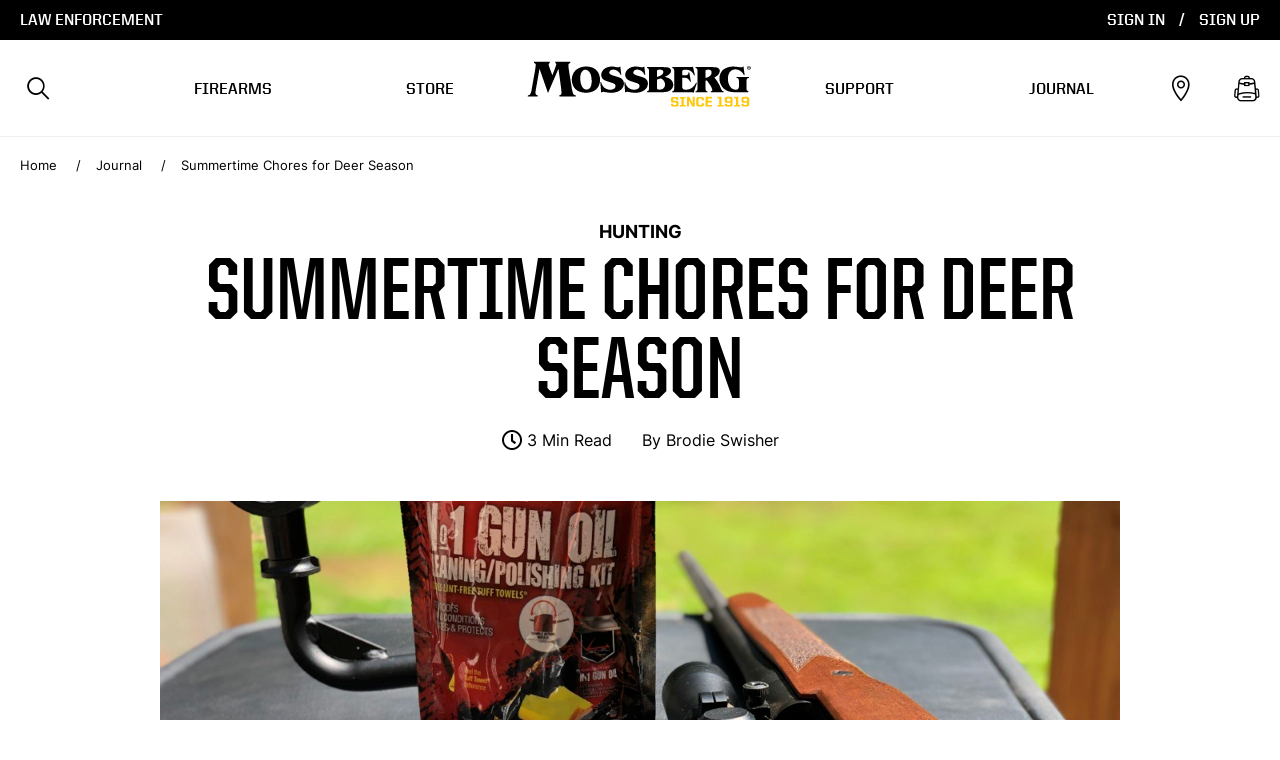

--- FILE ---
content_type: text/html; charset=UTF-8
request_url: https://resources.mossberg.com/journal/summertime-chores-for-deer-season
body_size: 9339
content:
<!--
  templateType: none
--><!doctype html><html lang="en-us"><head>
    <meta charset="utf-8">
    <title>Summertime Chores for Deer Season</title>
    <link rel="shortcut icon" href="https://resources.mossberg.com/hubfs/Arm%20Yourself/icon-favicon.png">
    <meta name="description" content="For some deer hunters, the season will kick off in less than 90 days. So here's a look at the summertime chores for deer season that you need to tackle.">
    
    
    
      
    
    
    
    <meta name="viewport" content="width=device-width, initial-scale=1">

    <script src="/hs/hsstatic/jquery-libs/static-1.4/jquery/jquery-1.11.2.js"></script>
<script>hsjQuery = window['jQuery'];</script>
    <meta property="og:description" content="For some deer hunters, the season will kick off in less than 90 days. So here's a look at the summertime chores for deer season that you need to tackle.">
    <meta property="og:title" content="Summertime Chores for Deer Season">
    <meta name="twitter:description" content="For some deer hunters, the season will kick off in less than 90 days. So here's a look at the summertime chores for deer season that you need to tackle.">
    <meta name="twitter:title" content="Summertime Chores for Deer Season">

    

    
    <style>
a.cta_button{-moz-box-sizing:content-box !important;-webkit-box-sizing:content-box !important;box-sizing:content-box !important;vertical-align:middle}.hs-breadcrumb-menu{list-style-type:none;margin:0px 0px 0px 0px;padding:0px 0px 0px 0px}.hs-breadcrumb-menu-item{float:left;padding:10px 0px 10px 10px}.hs-breadcrumb-menu-divider:before{content:'›';padding-left:10px}.hs-featured-image-link{border:0}.hs-featured-image{float:right;margin:0 0 20px 20px;max-width:50%}@media (max-width: 568px){.hs-featured-image{float:none;margin:0;width:100%;max-width:100%}}.hs-screen-reader-text{clip:rect(1px, 1px, 1px, 1px);height:1px;overflow:hidden;position:absolute !important;width:1px}
</style>

<link rel="stylesheet" href="https://resources.mossberg.com/hubfs/hub_generated/template_assets/1/60618328371/1743029721826/template_main.min.css">
<link rel="stylesheet" href="https://resources.mossberg.com/hubfs/hub_generated/template_assets/1/60617700114/1743029720883/template_blog.min.css">
<link rel="stylesheet" href="https://resources.mossberg.com/hs-fs/hub/479666/hub_generated/template_assets/60618328378/1637939790490/mossberg-theme/css/theme-overrides.css">
    

    
<!--  Added by GoogleAnalytics integration -->
<script>
var _hsp = window._hsp = window._hsp || [];
_hsp.push(['addPrivacyConsentListener', function(consent) { if (consent.allowed || (consent.categories && consent.categories.analytics)) {
  (function(i,s,o,g,r,a,m){i['GoogleAnalyticsObject']=r;i[r]=i[r]||function(){
  (i[r].q=i[r].q||[]).push(arguments)},i[r].l=1*new Date();a=s.createElement(o),
  m=s.getElementsByTagName(o)[0];a.async=1;a.src=g;m.parentNode.insertBefore(a,m)
})(window,document,'script','//www.google-analytics.com/analytics.js','ga');
  ga('create','UA-40222409-1','auto');
  ga('send','pageview');
}}]);
</script>

<!-- /Added by GoogleAnalytics integration -->

<!--  Added by GoogleAnalytics4 integration -->
<script>
var _hsp = window._hsp = window._hsp || [];
window.dataLayer = window.dataLayer || [];
function gtag(){dataLayer.push(arguments);}

var useGoogleConsentModeV2 = true;
var waitForUpdateMillis = 1000;


if (!window._hsGoogleConsentRunOnce) {
  window._hsGoogleConsentRunOnce = true;

  gtag('consent', 'default', {
    'ad_storage': 'denied',
    'analytics_storage': 'denied',
    'ad_user_data': 'denied',
    'ad_personalization': 'denied',
    'wait_for_update': waitForUpdateMillis
  });

  if (useGoogleConsentModeV2) {
    _hsp.push(['useGoogleConsentModeV2'])
  } else {
    _hsp.push(['addPrivacyConsentListener', function(consent){
      var hasAnalyticsConsent = consent && (consent.allowed || (consent.categories && consent.categories.analytics));
      var hasAdsConsent = consent && (consent.allowed || (consent.categories && consent.categories.advertisement));

      gtag('consent', 'update', {
        'ad_storage': hasAdsConsent ? 'granted' : 'denied',
        'analytics_storage': hasAnalyticsConsent ? 'granted' : 'denied',
        'ad_user_data': hasAdsConsent ? 'granted' : 'denied',
        'ad_personalization': hasAdsConsent ? 'granted' : 'denied'
      });
    }]);
  }
}

gtag('js', new Date());
gtag('set', 'developer_id.dZTQ1Zm', true);
gtag('config', 'G-H8WW7DNF1G');
</script>
<script async src="https://www.googletagmanager.com/gtag/js?id=G-H8WW7DNF1G"></script>

<!-- /Added by GoogleAnalytics4 integration -->


<script src="https://unpkg.com/micromodal/dist/micromodal.min.js"></script>
<script>
// Get IP State
function get_ip_state() {
	// Geolocate
	var iapi_key = 'f940655f974432f5e6506c2143c31240010886ab405570f827f105f0';	
	jQuery.getJSON('https://api.ipdata.co?api-key='+iapi_key, function(data) {
		var result = JSON.stringify(data, null, 2);
		var state = data['region_code'];
		if(state == 'CA') {
			// Show Popup
			MicroModal.init();
			MicroModal.show('modal_ip');
		}
	});
}
// Agree
function agree() {
	// Set Cookie
	set_cookie('unm.tZvR4PzyshY8fNL','1','1');
	// Close Popup
	MicroModal.init();
	MicroModal.close('modal_ip');
}
// Set Cookie
function set_cookie(cname, cvalue, exdays) {
	var d = new Date();
	d.setTime(d.getTime() + (exdays * 24 * 60 * 60 * 1000));
	var expires = "expires="+d.toUTCString();
	document.cookie = cname + "=" + cvalue + ";" + expires + ";path=/";
}	
// Get Cookie
function get_cookie(cname) {
    var cookie_array = document.cookie.split(";");
    for(var i = 0; i < cookie_array.length; i++) {
        var cookie_pair = cookie_array[i].split("=");
        if(cname == cookie_pair[0].trim()) {
            return decodeURIComponent(cookiePair[1]);
        }
    }
    return null;
}
// Cookie Display
jQuery(document).ready(function(){
	// Click Agree
	jQuery('#agree').click(function() {
		agree();
	});	
	// Check Cookie
	var cookie_val = get_cookie('unm.tZvR4PzyshY8fNL');
	if(cookie_val == 1) {
		// Do Nothing
		} else {
		// Show Modal
		get_ip_state();		
	}
});
</script>
<link rel="amphtml" href="https://resources.mossberg.com/journal/summertime-chores-for-deer-season?hs_amp=true">

<meta property="og:image" content="https://resources.mossberg.com/hubfs/moss-clean%20gun-1.png">
<meta property="og:image:width" content="960">
<meta property="og:image:height" content="480">

<meta name="twitter:image" content="https://resources.mossberg.com/hubfs/moss-clean%20gun-1.png">


<meta property="og:url" content="https://resources.mossberg.com/journal/summertime-chores-for-deer-season">
<meta name="twitter:card" content="summary_large_image">

<link rel="canonical" href="https://resources.mossberg.com/journal/summertime-chores-for-deer-season">
<script src="https://unpkg.com/micromodal/dist/micromodal.min.js"></script>
<script>
// Get IP State
function get_ip_state() {
	// Geolocate
	var iapi_key = 'f940655f974432f5e6506c2143c31240010886ab405570f827f105f0';	
	jQuery.getJSON('https://api.ipdata.co?api-key='+iapi_key, function(data) {
		var result = JSON.stringify(data, null, 2);
		var state = data['region_code'];
		if(state == 'MA') {
			// Show Popup
			MicroModal.init();
			MicroModal.show('modal_ip');
		}
	});
}
// Agree
function agree() {
	// Set Cookie
	set_cookie('unm.tZvR4PzyshY8fNL','1','1');
	// Close Popup
	MicroModal.init();
	MicroModal.close('modal_ip');
}
// Set Cookie
function set_cookie(cname, cvalue, exdays) {
	var d = new Date();
	d.setTime(d.getTime() + (exdays * 24 * 60 * 60 * 1000));
	var expires = "expires="+d.toUTCString();
	document.cookie = cname + "=" + cvalue + ";" + expires + ";path=/";
}	
// Get Cookie
function get_cookie(cname) {
    var cookie_array = document.cookie.split(";");
    for(var i = 0; i < cookie_array.length; i++) {
        var cookie_pair = cookie_array[i].split("=");
        if(cname == cookie_pair[0].trim()) {
            return decodeURIComponent(cookiePair[1]);
        }
    }
    return null;
}
// Cookie Display
jQuery(document).ready(function(){
	// Click Agree
	jQuery('#agree').click(function() {
		agree();
	});	
	// Check Cookie
	var cookie_val = get_cookie('unm.tZvR4PzyshY8fNL');
	if(cookie_val == 1) {
		// Do Nothing
		} else {
		// Show Modal
		get_ip_state();		
	}
});
</script>
<meta property="og:type" content="article">
<link rel="alternate" type="application/rss+xml" href="https://resources.mossberg.com/journal/rss.xml">
<meta name="twitter:domain" content="resources.mossberg.com">
<script src="//platform.linkedin.com/in.js" type="text/javascript">
    lang: en_US
</script>

<meta http-equiv="content-language" content="en-us">






      <meta name="viewport" content="width=device-width, initial-scale=1, maximum-scale=1">

      <script type="text/javascript" src="https://resources.mossberg.com/hubfs/hub_generated/template_assets/1/60618328383/1743029723999/template_jquery-3.6.0.min.js"></script>

      <!-- Google Tag Manager -->
      <script>(function(w,d,s,l,i){w[l]=w[l]||[];w[l].push({'gtm.start':
                  new Date().getTime(),event:'gtm.js'});var f=d.getElementsByTagName(s)[0],
              j=d.createElement(s),dl=l!='dataLayer'?'&l='+l:'';j.async=true;j.src=
              'https://www.googletagmanager.com/gtm.js?id='+i+dl;f.parentNode.insertBefore(j,f);
      })(window,document,'script','dataLayer','GTM-W8FRVK9');</script>
      <!-- End Google Tag Manager -->
  <meta name="generator" content="HubSpot"></head>
  <body>
    <div class="body-wrapper   hs-content-id-60898433370 hs-blog-post hs-content-path-journal-summertime-chores-for-deer-season hs-content-name-summertime-chores-for-deer-season hs-blog-name-the-mossberg-journal hs-blog-id-56904255104">
      
        <div data-global-resource-path="mossberg-theme/templates/partials/header.html"><header class="mb-header">
    <div class="mb-header-top">
        <div class="mb-header-content">
            <div class="col1">
                <a href="https://lawenforcement.mossberg.com/">Law Enforcement</a>
            </div>
            <div class="mb-header-acct">
                <a href="https://www.mossberg.com/customer/account/login">Sign In</a>
                <span class="sep">/</span>
                <a href="https://www.mossberg.com/customer/account/create/">Sign Up</a>
            </div>
        </div>
    </div>
    <div class="mb-header-main">
        <div class="inner">
            <div class="mb-header-content">
                <div class="mb-search">
                    <form action="https://www.mossberg.com/catalogsearch/result" method="get">
                        <label class="mb-search-toggle" for="mb-search-check">
                            <span id="mb-search-btn" class="mb-search-btn"></span>
                            <input type="checkbox" id="mb-search-check">
                            <input type="text" id="mb-search-fld" class="mb-search-fld" name="q" placeholder="Search store..." autocomplete="off">
                        </label>
                    </form>
                </div>
                <div class="col1 mb-nav">
                    <div>
                        <a href="https://www.mossberg.com/firearms.html">Firearms</a>
                    </div>
                    <div>
                        <a href="https://www.mossberg.com/store.html">Store</a>
                    </div>
                </div>
                <a href="https://www.mossberg.com" class="logo col2" title="Mossberg">
                    <img src="https://resources.mossberg.com/hubfs/raw_assets/public/mossberg-theme/images/logo.svg" alt="Mossberg">
                </a>
                <div class="col3 mb-nav">
                    <div>
                        <a href="https://www.mossberg.com/help/">Support</a>
                    </div>
                    <div class="mb-header-right">
                        <a href="/journal">Journal</a>
                    </div>
                </div>
                <div class="col4">
                    <a class="dealers" href="https://www.mossberg.com/dealers/">Dealers</a>
                    <a class="cart" href="https://www.mossberg.com/checkout/cart/">Cart</a>
                </div>
            </div>
        </div>
    </div>
</header>
<span class="mb-nav-toggle"></span>
<nav class="mb-nav-mobile">
    <div class="inner">
        <div class="mb-mob-nav-top">
            <div class="acct-links">
                <a href="https://www.mossberg.com/customer/account/login">Sign In</a>
                <span class="sep">/</span>
                <a href="https://www.mossberg.com/customer/account/create/">Sign Up</a>
            </div>
            <a class="dealers" href="https://www.mossberg.com/dealers/">Dealers</a>
        </div>
        <ul class="mb-nav-mob-main">
            <li><a href="https://www.mossberg.com/firearms.html">Firearms</a></li>
            <li><a href="https://www.mossberg.com/store.html">Store</a></li>
            <li><a href="https://www.mossberg.com/help/">Support</a></li>
            <li><a href="/">Journal</a></li>
        </ul>
        <a class="mb-nav-mob-law" href="https://lawenforcement.mossberg.com/">Military/Law Enforcement</a>
    </div>
</nav></div>
      

      

      <main id="main-content" class="body-container-wrapper">
        
<div class="body-container body-container--blog-post">

    <ul class="blog-crumbs">
        <li><a href="https://www.mossberg.com">Home</a></li>
        <li><a href="/journal">Journal</a></li>
        <li><span id="hs_cos_wrapper_name" class="hs_cos_wrapper hs_cos_wrapper_meta_field hs_cos_wrapper_type_text" style="" data-hs-cos-general-type="meta_field" data-hs-cos-type="text">Summertime Chores for Deer Season</span></li>
    </ul>

    

    <div class="content-wrapper">
        <article class="blog-post">
            <div class="blog-post-header">
                
                <div class="blog-post__tags">
                    
                        
                            <a class="blog-post__tag-link" href="https://resources.mossberg.com/journal/tag/hunting" rel="tag">Hunting</a>
                        
                    
                </div>
                

                <h1><span id="hs_cos_wrapper_name" class="hs_cos_wrapper hs_cos_wrapper_meta_field hs_cos_wrapper_type_text" style="" data-hs-cos-general-type="meta_field" data-hs-cos-type="text">Summertime Chores for Deer Season</span></h1>

                <div class="blog-post-info">
                    <div class="reading-minutes">
                        
                        
                        3 Min Read
                    </div>
                    <div class="blog-post__meta">
                        By <a href="https://resources.mossberg.com/journal/author/brodie-swisher" rel="author">
                        Brodie Swisher
                    </a>
                </div>
                <!--
                <time datetime="2023-07-03 12:00:00" class="blog-post__timestamp">
                    Jul 3, 2023 8:00:00 AM
                </time>
                -->
                </div>
            </div>

          
            
              <div class="blog-feature-image">
                  <img src="https://resources.mossberg.com/hubfs/moss-clean%20gun-1.png" alt="Summertime Chores for Deer Season">
              </div>
              
            
            <div class="blog-post__body">
                <span id="hs_cos_wrapper_post_body" class="hs_cos_wrapper hs_cos_wrapper_meta_field hs_cos_wrapper_type_rich_text" style="" data-hs-cos-general-type="meta_field" data-hs-cos-type="rich_text"><p class="p1"><span class="s1">The smoking hot days of summer are finally here. With temperatures rising and the mosquitoes buzzing, it’s hard to get motivated to venture too far into the woods to prepare for hunting season, but there is work to be done. In fact, for some deer hunters, deer season will kick off in less than 90 days. So don’t put it off! Here’s a look at the summertime chores for deer season that you need to tackle sooner than later. </span></p> 
<!--more--> 
<h2 class="p1"><span class="s1">Trimming Lanes</span></h2> 
<p class="p1"><span class="s1">I actually like to trim shooting lanes and travel trails before things green back up, but I’m usually too busy chasing turkeys. The next best time is early summer. It’s also a good time because you’ll be able to see exactly what foliage might be blocking your shot or visibility in the woods or around fields. The key is to not wait until the week before the season. Knock it out early so the deer have time to adjust and get back to their routine after you’ve made adjustments to the timber and stunk the place up.</span></p> 
<h2 class="p1"><span class="s1">Replace Treestands</span></h2> 
<p class="p1"><span class="s1">Be sure to replace stands that are in need of repair or that have become questionable in their stability. Check for any damage in straps, chains, ropes, or wielding on the stand itself. I like to get my ladder stands in place sooner than later as well. Again, this gives the deer time to acclimate to the changes around their bedroom.</span></p> 
<p class="p1"><span class="s1"><img src="https://resources.mossberg.com/hs-fs/hubfs/moss-replace%20treestands.png?width=1200&amp;name=moss-replace%20treestands.png" alt="moss-replace treestands" width="1200" loading="lazy" style="width: 1200px; margin-left: auto; margin-right: auto; display: block;" srcset="https://resources.mossberg.com/hs-fs/hubfs/moss-replace%20treestands.png?width=600&amp;name=moss-replace%20treestands.png 600w, https://resources.mossberg.com/hs-fs/hubfs/moss-replace%20treestands.png?width=1200&amp;name=moss-replace%20treestands.png 1200w, https://resources.mossberg.com/hs-fs/hubfs/moss-replace%20treestands.png?width=1800&amp;name=moss-replace%20treestands.png 1800w, https://resources.mossberg.com/hs-fs/hubfs/moss-replace%20treestands.png?width=2400&amp;name=moss-replace%20treestands.png 2400w, https://resources.mossberg.com/hs-fs/hubfs/moss-replace%20treestands.png?width=3000&amp;name=moss-replace%20treestands.png 3000w, https://resources.mossberg.com/hs-fs/hubfs/moss-replace%20treestands.png?width=3600&amp;name=moss-replace%20treestands.png 3600w" sizes="(max-width: 1200px) 100vw, 1200px"></span></p> 
<h2 class="p1"><span class="s1">Shoot &amp; Clean Your Gun</span></h2> 
<p class="p1"><span class="s1">Shooting your gun seems like a no-brainer, but the vast majority of hunters won’t touch their weapon until a few days before the season opens. Practice shooting your gun during the summer. It’ll improve your skills, keep you sharp and help you stay focused for opening day. </span></p> 
<p class="p1"><span class="s1">Whether you’ve just finished practicing with your gun, or haven’t touched it since last season, summertime is a great time to get your gun cleaned up and ready to hit the woods. We’re often guilty of wiping down the exterior of the gun with a little oil and calling it good. But make sure you clean and lube all the working parts of the gun, inside and out, to keep it performing flawlessly when it’s time to step into the woods this season.</span></p> 
<h2 class="p1"><span class="s1">Show Some Love to Your Landowners</span></h2> 
<p class="p1"><span class="s1">If you don’t have a property to hunt when hunting season rolls around, all the other prep work will be in vain. That’s why it’s so important to show some love to the landowners that allow you to hunt their property. </span></p> 
<p class="p1"><span class="s1">Take some time to help out on the farm. Cleaning trails, mending fences, or simply helping with yard work will go a long way towards keeping a solid relationship. A few gifts of appreciation aren’t a bad idea either. Share some of the wild game you took off their property if they’d care for the meat. Otherwise, buy them a gift card for dinner somewhere around town. </span></p> 
<p class="p1"><span class="s1">Again, it’s a simple gesture that can prove to be a big investment in showing the landowner how much you appreciate the opportunity to hunt their land.</span><span class="s1"></span></p> 
<p class="p1"><span class="s1"><img src="https://resources.mossberg.com/hs-fs/hubfs/moss-show%20some%20love.png?width=1200&amp;name=moss-show%20some%20love.png" alt="moss-show some love" width="1200" loading="lazy" style="width: 1200px; margin-left: auto; margin-right: auto; display: block;" srcset="https://resources.mossberg.com/hs-fs/hubfs/moss-show%20some%20love.png?width=600&amp;name=moss-show%20some%20love.png 600w, https://resources.mossberg.com/hs-fs/hubfs/moss-show%20some%20love.png?width=1200&amp;name=moss-show%20some%20love.png 1200w, https://resources.mossberg.com/hs-fs/hubfs/moss-show%20some%20love.png?width=1800&amp;name=moss-show%20some%20love.png 1800w, https://resources.mossberg.com/hs-fs/hubfs/moss-show%20some%20love.png?width=2400&amp;name=moss-show%20some%20love.png 2400w, https://resources.mossberg.com/hs-fs/hubfs/moss-show%20some%20love.png?width=3000&amp;name=moss-show%20some%20love.png 3000w, https://resources.mossberg.com/hs-fs/hubfs/moss-show%20some%20love.png?width=3600&amp;name=moss-show%20some%20love.png 3600w" sizes="(max-width: 1200px) 100vw, 1200px"></span></p> 
<h2 class="p1"><span class="s1">Take Inventory with Trail Cameras</span></h2> 
<p class="p1"><span class="s1">Deer antler growth is coming on strong during the summer months making it a great time to get trail cameras out to begin taking inventory of what bucks are hanging out on your property. </span></p> 
<p class="p1"><span class="s1">Will you have the same bucks hanging out on the farm again this year? Are there some new players showing up? </span></p> 
<p class="p1"><span class="s1">You’ll get a much better idea of what you have on the property when you’re running trail cameras across your farm. So load the cameras up with fresh batteries and SD cards and get them in place to begin taking inventory for opening day.</span></p> 
<p><img src="https://resources.mossberg.com/hs-fs/hubfs/moss-take%20inventory.png?width=960&amp;name=moss-take%20inventory.png" alt="moss-take inventory" width="960" style="width: 960px;" srcset="https://resources.mossberg.com/hs-fs/hubfs/moss-take%20inventory.png?width=480&amp;name=moss-take%20inventory.png 480w, https://resources.mossberg.com/hs-fs/hubfs/moss-take%20inventory.png?width=960&amp;name=moss-take%20inventory.png 960w, https://resources.mossberg.com/hs-fs/hubfs/moss-take%20inventory.png?width=1440&amp;name=moss-take%20inventory.png 1440w, https://resources.mossberg.com/hs-fs/hubfs/moss-take%20inventory.png?width=1920&amp;name=moss-take%20inventory.png 1920w, https://resources.mossberg.com/hs-fs/hubfs/moss-take%20inventory.png?width=2400&amp;name=moss-take%20inventory.png 2400w, https://resources.mossberg.com/hs-fs/hubfs/moss-take%20inventory.png?width=2880&amp;name=moss-take%20inventory.png 2880w" sizes="(max-width: 960px) 100vw, 960px"></p> 
<h2 class="p1"><span class="s1">The season will be here before you know it!</span></h2> 
<p class="p1"><span class="s1">Don’t find yourself in a scramble the week before season trying to get the hunting chores done. Take the time to get summertime hunting chores complete now and reap the benefits later. Enjoy your summer—shoot straight!</span></p></span>
                
                
                  <div class="blog-social-share">
                    <span id="hs_cos_wrapper_my_social_sharing" class="hs_cos_wrapper hs_cos_wrapper_widget hs_cos_wrapper_type_social_sharing" style="" data-hs-cos-general-type="widget" data-hs-cos-type="social_sharing"><a href="http://www.facebook.com/share.php?u=https%3A%2F%2Fresources.mossberg.com%2Fjournal%2Fsummertime-chores-for-deer-season%3Futm_medium%3Dsocial%26utm_source%3Dfacebook" target="_blank" rel="noopener" style="width:24px;border-width:0px;border:0px;"><img src="https://resources.mossberg.com/hs-fs/hubfs/SocialShare/share-facebook.png?width=24&amp;name=share-facebook.png" class="hs-image-widget hs-image-social-sharing-24" style="max-height:24px;max-width:24px;border-width:0px;border:0px;" width="24" hspace="0" alt="Share on Facebook" loading="lazy" srcset="https://resources.mossberg.com/hs-fs/hubfs/SocialShare/share-facebook.png?width=12&amp;name=share-facebook.png 12w, https://resources.mossberg.com/hs-fs/hubfs/SocialShare/share-facebook.png?width=24&amp;name=share-facebook.png 24w, https://resources.mossberg.com/hs-fs/hubfs/SocialShare/share-facebook.png?width=36&amp;name=share-facebook.png 36w, https://resources.mossberg.com/hs-fs/hubfs/SocialShare/share-facebook.png?width=48&amp;name=share-facebook.png 48w, https://resources.mossberg.com/hs-fs/hubfs/SocialShare/share-facebook.png?width=60&amp;name=share-facebook.png 60w, https://resources.mossberg.com/hs-fs/hubfs/SocialShare/share-facebook.png?width=72&amp;name=share-facebook.png 72w" sizes="(max-width: 24px) 100vw, 24px"></a>&nbsp;<a href="http://www.linkedin.com/shareArticle?mini=true&amp;url=https%3A%2F%2Fresources.mossberg.com%2Fjournal%2Fsummertime-chores-for-deer-season%3Futm_medium%3Dsocial%26utm_source%3Dlinkedin" target="_blank" rel="noopener" style="width:24px;border-width:0px;border:0px;"><img src="https://resources.mossberg.com/hs-fs/hubfs/SocialShare/share-linkedin.png?width=24&amp;name=share-linkedin.png" class="hs-image-widget hs-image-social-sharing-24" style="max-height:24px;max-width:24px;border-width:0px;border:0px;" width="24" hspace="0" alt="Share on LinkedIn" loading="lazy" srcset="https://resources.mossberg.com/hs-fs/hubfs/SocialShare/share-linkedin.png?width=12&amp;name=share-linkedin.png 12w, https://resources.mossberg.com/hs-fs/hubfs/SocialShare/share-linkedin.png?width=24&amp;name=share-linkedin.png 24w, https://resources.mossberg.com/hs-fs/hubfs/SocialShare/share-linkedin.png?width=36&amp;name=share-linkedin.png 36w, https://resources.mossberg.com/hs-fs/hubfs/SocialShare/share-linkedin.png?width=48&amp;name=share-linkedin.png 48w, https://resources.mossberg.com/hs-fs/hubfs/SocialShare/share-linkedin.png?width=60&amp;name=share-linkedin.png 60w, https://resources.mossberg.com/hs-fs/hubfs/SocialShare/share-linkedin.png?width=72&amp;name=share-linkedin.png 72w" sizes="(max-width: 24px) 100vw, 24px"></a>&nbsp;<a href="https://twitter.com/intent/tweet?original_referer=https%3A%2F%2Fresources.mossberg.com%2Fjournal%2Fsummertime-chores-for-deer-season%3Futm_medium%3Dsocial%26utm_source%3Dtwitter&amp;url=https%3A%2F%2Fresources.mossberg.com%2Fjournal%2Fsummertime-chores-for-deer-season%3Futm_medium%3Dsocial%26utm_source%3Dtwitter&amp;source=tweetbutton&amp;text=Summertime%20Chores%20for%20Deer%20Season" target="_blank" rel="noopener" style="width:24px;border-width:0px;border:0px;"><img src="https://resources.mossberg.com/hs-fs/hubfs/SocialShare/share-twitter.png?width=24&amp;name=share-twitter.png" class="hs-image-widget hs-image-social-sharing-24" style="max-height:24px;max-width:24px;border-width:0px;border:0px;" width="24" hspace="0" alt="Share on Twitter" loading="lazy" srcset="https://resources.mossberg.com/hs-fs/hubfs/SocialShare/share-twitter.png?width=12&amp;name=share-twitter.png 12w, https://resources.mossberg.com/hs-fs/hubfs/SocialShare/share-twitter.png?width=24&amp;name=share-twitter.png 24w, https://resources.mossberg.com/hs-fs/hubfs/SocialShare/share-twitter.png?width=36&amp;name=share-twitter.png 36w, https://resources.mossberg.com/hs-fs/hubfs/SocialShare/share-twitter.png?width=48&amp;name=share-twitter.png 48w, https://resources.mossberg.com/hs-fs/hubfs/SocialShare/share-twitter.png?width=60&amp;name=share-twitter.png 60w, https://resources.mossberg.com/hs-fs/hubfs/SocialShare/share-twitter.png?width=72&amp;name=share-twitter.png 72w" sizes="(max-width: 24px) 100vw, 24px"></a>&nbsp;<a href="mailto:?subject=Check%20out%20https%3A%2F%2Fresources.mossberg.com%2Fjournal%2Fsummertime-chores-for-deer-season%3Futm_medium%3Dsocial%26utm_source%3Demail%20&amp;body=Check%20out%20https%3A%2F%2Fresources.mossberg.com%2Fjournal%2Fsummertime-chores-for-deer-season%3Futm_medium%3Dsocial%26utm_source%3Demail" target="_blank" rel="noopener" style="width:24px;border-width:0px;border:0px;"><img src="https://resources.mossberg.com/hs-fs/hubfs/SocialShare/share-email.png?width=24&amp;name=share-email.png" class="hs-image-widget hs-image-social-sharing-24" style="max-height:24px;max-width:24px;border-width:0px;border:0px;" width="24" hspace="0" alt="Share on Email" loading="lazy" srcset="https://resources.mossberg.com/hs-fs/hubfs/SocialShare/share-email.png?width=12&amp;name=share-email.png 12w, https://resources.mossberg.com/hs-fs/hubfs/SocialShare/share-email.png?width=24&amp;name=share-email.png 24w, https://resources.mossberg.com/hs-fs/hubfs/SocialShare/share-email.png?width=36&amp;name=share-email.png 36w, https://resources.mossberg.com/hs-fs/hubfs/SocialShare/share-email.png?width=48&amp;name=share-email.png 48w, https://resources.mossberg.com/hs-fs/hubfs/SocialShare/share-email.png?width=60&amp;name=share-email.png 60w, https://resources.mossberg.com/hs-fs/hubfs/SocialShare/share-email.png?width=72&amp;name=share-email.png 72w" sizes="(max-width: 24px) 100vw, 24px"></a></span>
                  </div>
                
              
            </div>
          
            
              <div class="blog-author-info">
                <h3 class="about-author">About the Author</h3>
                <div class="content">
                  
                  <div class="avatar">
                    <img src="https://resources.mossberg.com/hubfs/brodie.png" alt="">
                  </div>
                  
                  <div class="bio-wrap">
                    <h3>Brodie Swisher</h3>
                    <div class="bio-text">
                      Brodie Swisher is a world champion game caller, outdoor writer, and seminar speaker.
                    </div>
                    <a href="https://resources.mossberg.com/journal/author/brodie-swisher" class="action primary">See all articles by this author</a>
                  </div>
                </div>
              </div>
              
        </article>
    </div>
  
    

    

    

    
  
    
    <section class="blog-related-posts">
        <div class="content-wrapper">
            <div class="blog-related-wrap">
                <h2>Related Posts</h2>
            </div>
            <div class="blog-related-posts__list">
                
                <article class="blog-related-posts__post" aria-label="Blog post summary: Deer Hunter’s Post-Season Checklist">
                    
                    <a class="blog-related-posts__post-image-wrapper" href="https://resources.mossberg.com/journal/deer-hunters-post-season-checklist" aria-label="Read full post: Deer Hunter’s Post-Season Checklist">
                        <img class="blog-related-posts__image" src="https://resources.mossberg.com/hs-fs/hubfs/moss-antlers-1.png?width=352&amp;name=moss-antlers-1.png" loading="lazy" width="352" alt="" srcset="https://resources.mossberg.com/hs-fs/hubfs/moss-antlers-1.png?width=176&amp;name=moss-antlers-1.png 176w, https://resources.mossberg.com/hs-fs/hubfs/moss-antlers-1.png?width=352&amp;name=moss-antlers-1.png 352w, https://resources.mossberg.com/hs-fs/hubfs/moss-antlers-1.png?width=528&amp;name=moss-antlers-1.png 528w, https://resources.mossberg.com/hs-fs/hubfs/moss-antlers-1.png?width=704&amp;name=moss-antlers-1.png 704w, https://resources.mossberg.com/hs-fs/hubfs/moss-antlers-1.png?width=880&amp;name=moss-antlers-1.png 880w, https://resources.mossberg.com/hs-fs/hubfs/moss-antlers-1.png?width=1056&amp;name=moss-antlers-1.png 1056w" sizes="(max-width: 352px) 100vw, 352px">
                    </a>
                    
                    <div class="blog-related-posts__content">
                        <h3 class="blog-related-posts__title">
                            <a class="blog-related-posts__title-link" href="https://resources.mossberg.com/journal/deer-hunters-post-season-checklist">Deer Hunter’s Post-Season Checklist</a>
                        </h3>
                        <p>Deer season has finally wrapped up across most of the country, leaving behind a variety of...</p>
                    </div>
                </article>
                
    

  
    
                <article class="blog-related-posts__post" aria-label="Blog post summary: Deer Hunter's Pre-Hunt Checklist">
                    
                    <a class="blog-related-posts__post-image-wrapper" href="https://resources.mossberg.com/journal/deer-hunters-pre-hunt-checklist" aria-label="Read full post: Deer Hunter's Pre-Hunt Checklist">
                        <img class="blog-related-posts__image" src="https://resources.mossberg.com/hs-fs/hubfs/04-muledeer.png?width=352&amp;name=04-muledeer.png" loading="lazy" width="352" alt="" srcset="https://resources.mossberg.com/hs-fs/hubfs/04-muledeer.png?width=176&amp;name=04-muledeer.png 176w, https://resources.mossberg.com/hs-fs/hubfs/04-muledeer.png?width=352&amp;name=04-muledeer.png 352w, https://resources.mossberg.com/hs-fs/hubfs/04-muledeer.png?width=528&amp;name=04-muledeer.png 528w, https://resources.mossberg.com/hs-fs/hubfs/04-muledeer.png?width=704&amp;name=04-muledeer.png 704w, https://resources.mossberg.com/hs-fs/hubfs/04-muledeer.png?width=880&amp;name=04-muledeer.png 880w, https://resources.mossberg.com/hs-fs/hubfs/04-muledeer.png?width=1056&amp;name=04-muledeer.png 1056w" sizes="(max-width: 352px) 100vw, 352px">
                    </a>
                    
                    <div class="blog-related-posts__content">
                        <h3 class="blog-related-posts__title">
                            <a class="blog-related-posts__title-link" href="https://resources.mossberg.com/journal/deer-hunters-pre-hunt-checklist">Deer Hunter's Pre-Hunt Checklist</a>
                        </h3>
                        <p class="p1">We wait all year for the opportunity to head back to the woods in hopes of an encounter with a big...</p>
                    </div>
                </article>
                
    

  
    
                <article class="blog-related-posts__post" aria-label="Blog post summary: 5 Pre-Season Fails That'll Hurt Deer Hunters">
                    
                    <a class="blog-related-posts__post-image-wrapper" href="https://resources.mossberg.com/journal/5-pre-season-fails-thatll-hurt-deer-hunters" aria-label="Read full post: 5 Pre-Season Fails That'll Hurt Deer Hunters">
                        <img class="blog-related-posts__image" src="https://resources.mossberg.com/hs-fs/hubfs/5%20Pre-Season%20Fails%20Thatll%20Hurt%20Deer%20Hunters-1.png?width=352&amp;name=5%20Pre-Season%20Fails%20Thatll%20Hurt%20Deer%20Hunters-1.png" loading="lazy" width="352" alt="" srcset="https://resources.mossberg.com/hs-fs/hubfs/5%20Pre-Season%20Fails%20Thatll%20Hurt%20Deer%20Hunters-1.png?width=176&amp;name=5%20Pre-Season%20Fails%20Thatll%20Hurt%20Deer%20Hunters-1.png 176w, https://resources.mossberg.com/hs-fs/hubfs/5%20Pre-Season%20Fails%20Thatll%20Hurt%20Deer%20Hunters-1.png?width=352&amp;name=5%20Pre-Season%20Fails%20Thatll%20Hurt%20Deer%20Hunters-1.png 352w, https://resources.mossberg.com/hs-fs/hubfs/5%20Pre-Season%20Fails%20Thatll%20Hurt%20Deer%20Hunters-1.png?width=528&amp;name=5%20Pre-Season%20Fails%20Thatll%20Hurt%20Deer%20Hunters-1.png 528w, https://resources.mossberg.com/hs-fs/hubfs/5%20Pre-Season%20Fails%20Thatll%20Hurt%20Deer%20Hunters-1.png?width=704&amp;name=5%20Pre-Season%20Fails%20Thatll%20Hurt%20Deer%20Hunters-1.png 704w, https://resources.mossberg.com/hs-fs/hubfs/5%20Pre-Season%20Fails%20Thatll%20Hurt%20Deer%20Hunters-1.png?width=880&amp;name=5%20Pre-Season%20Fails%20Thatll%20Hurt%20Deer%20Hunters-1.png 880w, https://resources.mossberg.com/hs-fs/hubfs/5%20Pre-Season%20Fails%20Thatll%20Hurt%20Deer%20Hunters-1.png?width=1056&amp;name=5%20Pre-Season%20Fails%20Thatll%20Hurt%20Deer%20Hunters-1.png 1056w" sizes="(max-width: 352px) 100vw, 352px">
                    </a>
                    
                    <div class="blog-related-posts__content">
                        <h3 class="blog-related-posts__title">
                            <a class="blog-related-posts__title-link" href="https://resources.mossberg.com/journal/5-pre-season-fails-thatll-hurt-deer-hunters">5 Pre-Season Fails That'll Hurt Deer Hunters</a>
                        </h3>
                        <p><span style="font-weight: 400;">Deer season is right around the corner, and now is the time to wrap up the pre-season chores in...</span></p>
                    </div>
                </article>
                
            </div>
        </div>
    </section>
    
    



</div>

      </main>

      
        <div data-global-resource-path="mossberg-theme/templates/partials/footer.html"><footer class="mb-footer">
    <div class="news-social">
        <div class="inner">
          
              <a href="https://resources.mossberg.com/join" class="signup action primary">
                  Sign Up for Mossberg News and Updates
              </a>
          
            <!--
            <div class="signup-form">
                <form action="https://www.mossberg.com/newsletter/subscriber/new/" method="post">
                    <input class="input-email" type="email" placeholder="Enter your email address"/>
                    <button class="subscribe" title="Subscribe" type="submit" aria-label="Subscribe">
                        <span class="sr-only">Subscribe</span>
                    </button>
                </form>
            </div>
            -->
            <div class="social">
                <a href="https://www.facebook.com/MossbergCorp" target="_blank">Facebook</a>
                <a href="https://www.x.com/mossberghunting" target="_blank">Twitter</a>
                <a href="https://www.youtube.com/user/mossbergofficialsite" target="_blank">Youtube</a>
                <a href="https://www.instagram.com/mossberghunting" target="_blank">Instagram</a>
            </div>
        </div>
    </div>
    <div class="nav">
        <div class="inner">
            <section class="firearms">
                <h4>
                    <a href="https://www.mossberg.com/firearms.html">Firearms</a>
                </h4>
                <ul>
                    <li>
                        <a href="https://www.mossberg.com/firearms/handguns.html">Handguns</a>
                    </li>
                    <li>
                        <a href="https://www.mossberg.com/firearms/shotguns.html">Shotguns</a>
                    </li>
                    <li>
                        <a href="https://www.mossberg.com/firearms/rifles.html">Rifles</a>
                    </li>
                    <li>
                        <a href="https://www.mossberg.com/firearms/others.html">Other</a>
                    </li>
                </ul>
            </section>
            <section class="store">
                <h4>
                    <a href="https://www.mossberg.com/store.html">Store</a>
                </h4>
                <ul>
                    <li>
                        <a href="https://www.mossberg.com/parts.html">Parts</a>
                    </li>
                    <li>
                        <a href="https://www.mossberg.com/schematics/">Shop By Schematic</a>
                    </li>
                    <li>
                        <a href="https://www.mossberg.com/apparel.html">Apparel</a>
                    </li>
                    <li>
                        <a href="https://www.mossberg.com/gear.html">Accessories</a>
                    </li>
                </ul>
            </section>
            <section class="support">
                <h4>
                    <a href="https://www.mossberg.com/help">Support</a>
                </h4>
                <ul>


                    <li>
                        <a href="https://www.mossberg.com/support/faqs">FAQ</a>
                    </li>
                    <li>
                        <a href="https://www.mossberg.com/contact-us">Contact us</a>
                    </li>
                    <li>
                        <a href="https://www.mossberg.com/service/request/index">Firearms Service Request</a>
                    </li>
                    <li>
                        <a href="https://www.mossberg.com/support/warranty-registration">Warranty Registration</a>
                    </li>
                    <li>
                        <a href="https://www.mossberg.com/support/vintage-models.html">Vintage Models</a>
                    </li>
                    <li>
                        <a href="https://www.mossberg.com/support/owners-manuals">Owner's Manuals</a>
                    </li>
                    <li>
                        <a href="https://www.mossberg.com/support/recalls">Recalls</a>
                    </li>
                    <li>
                        <a href="https://www.mossberg.com/privacy-center">Privacy Center</a>
                    </li>
                </ul>
            </section>
            <section class="mil-law">
                <h4>
                    <a href="https://lawenforcement.mossberg.com/">Military/Law Enforcement</a>
                </h4>
                <ul>


                    <li>
                        <a href="https://www.mossberg.com/firearms/military-le.html">Product</a>
                    </li>
                    <li>
                        <a href="https://www.mossberg.com/law-enforcement/firearm-testing-evaluation">Agency T&amp;E</a>
                    </li>
                    <li>
                        <a href="https://www.mossberg.com/law-enforcement/distributors/">Distributors</a>
                    </li>
                    <li>
                        <a href="https://www.mossberg.com/law-enforcement/le-service-support">Service &amp; Support</a>
                    </li>
                    <li>
                        <a href="https://www.mossberg.com/law-enforcement/armorer-training">Armorer Training</a>
                    </li>
                </ul>
            </section>
            <section class="corp">
                <h4>
                    <a href="#">Corporate</a>
                </h4>
                <ul>
                    <li>
                        <a href="https://www.mossberg.com/corporate/about">About</a>
                    </li>
                    <li>
                        <a href="https://www.mossberg.com/corporate/careers">Careers</a>
                    </li>
                    <li>
                        <a href="https://www.mossberg.com/corporate/safety">Safety</a>
                    </li>
                    <li>
                        <a href="https://www.mossberg.com/corporate/press-releases">Press Releases</a>
                    </li>
                    <li>
                        <a target="_blank" href="https://mossberg.app.box.com/s/gnjcxzwo3tws3dovf7cii4xzu52tbu2i">Media Kit</a>
                    </li>
                    <li>
                        <a href="https://www.mossberg.com/corporate/international">International</a>
                    </li>
                </ul>
            </section>
        </div>
    </div>
    <div class="mb-subfooter">
        <div class="inner">
            <div class="copyright">
                <span>O.F. Mossberg &amp; Sons, Inc. © Copyright 2026</span>
            </div>
            <div class="links">
                <a href="https://www.mossberg.com/privacy-policy">Privacy Policy</a>
                <a href="https://www.mossberg.com/terms-of-use">Terms of Use</a>
            </div>
        </div>
    </div>
</footer>

<!-- Modal -->
<div class="modal micromodal-slide" id="modal_ip" aria-hidden="true">
<div class="modal_overlay" tabindex="-1">
<div class="modal_container" role="dialog" aria-modal="true" aria-labelledby="modal_ip_title">
<div class="modal_content" id="modal_ip_content">
By entering this website, you verify that you accept the Mossberg Website <a href="https://www.mossberg.com/terms-of-use" target="_blank">Terms of Use</a>, including but not limited to the requirement that you are of legal age to purchase firearms in the state which you reside.
</div>
<div class="modal_button" id="modal_ip_button"><input type="button" value="Enter Mossberg.com" name="agree" id="agree"></div>
</div>
</div>
</div>
<!-- Modal --></div>
      
    </div>
    
    
    
<!-- HubSpot performance collection script -->
<script defer src="/hs/hsstatic/content-cwv-embed/static-1.1293/embed.js"></script>
<script src="https://resources.mossberg.com/hubfs/hub_generated/template_assets/1/60618328380/1743029723550/template_main.min.js"></script>
<script>
var hsVars = hsVars || {}; hsVars['language'] = 'en-us';
</script>

<script src="/hs/hsstatic/cos-i18n/static-1.53/bundles/project.js"></script>

<!-- Start of HubSpot Analytics Code -->
<script type="text/javascript">
var _hsq = _hsq || [];
_hsq.push(["setContentType", "blog-post"]);
_hsq.push(["setCanonicalUrl", "https:\/\/resources.mossberg.com\/journal\/summertime-chores-for-deer-season"]);
_hsq.push(["setPageId", "60898433370"]);
_hsq.push(["setContentMetadata", {
    "contentPageId": 60898433370,
    "legacyPageId": "60898433370",
    "contentFolderId": null,
    "contentGroupId": 56904255104,
    "abTestId": null,
    "languageVariantId": 60898433370,
    "languageCode": "en-us",
    
    
}]);
</script>

<script type="text/javascript" id="hs-script-loader" async defer src="/hs/scriptloader/479666.js"></script>
<!-- End of HubSpot Analytics Code -->


<script type="text/javascript">
var hsVars = {
    render_id: "ac58694d-4e9a-4c7f-86fa-39c36418afe8",
    ticks: 1767773940812,
    page_id: 60898433370,
    
    content_group_id: 56904255104,
    portal_id: 479666,
    app_hs_base_url: "https://app.hubspot.com",
    cp_hs_base_url: "https://cp.hubspot.com",
    language: "en-us",
    analytics_page_type: "blog-post",
    scp_content_type: "",
    
    analytics_page_id: "60898433370",
    category_id: 3,
    folder_id: 0,
    is_hubspot_user: false
}
</script>


<script defer src="/hs/hsstatic/HubspotToolsMenu/static-1.432/js/index.js"></script>



<div id="fb-root"></div>
  <script>(function(d, s, id) {
  var js, fjs = d.getElementsByTagName(s)[0];
  if (d.getElementById(id)) return;
  js = d.createElement(s); js.id = id;
  js.src = "//connect.facebook.net/en_US/sdk.js#xfbml=1&version=v3.0";
  fjs.parentNode.insertBefore(js, fjs);
 }(document, 'script', 'facebook-jssdk'));</script> <script>!function(d,s,id){var js,fjs=d.getElementsByTagName(s)[0];if(!d.getElementById(id)){js=d.createElement(s);js.id=id;js.src="https://platform.twitter.com/widgets.js";fjs.parentNode.insertBefore(js,fjs);}}(document,"script","twitter-wjs");</script>
 



    <!-- Google Tag Manager (noscript) -->
    <noscript><iframe src="https://www.googletagmanager.com/ns.html?id=GTM-W8FRVK9" height="0" width="0" style="display:none;visibility:hidden"></iframe></noscript>
    <!-- End Google Tag Manager (noscript) -->
  
</body></html>

--- FILE ---
content_type: text/css
request_url: https://resources.mossberg.com/hubfs/hub_generated/template_assets/1/60618328371/1743029721826/template_main.min.css
body_size: 5059
content:
*,:after,:before{box-sizing:border-box}
/*! normalize.css v8.0.1 | MIT License | github.com/necolas/normalize.css */html{line-height:1.15;-webkit-text-size-adjust:100%}body{margin:0}main{display:block}h1{font-size:2em;margin:.67em 0}hr{box-sizing:content-box;height:0;overflow:visible}pre{font-family:monospace,monospace;font-size:1em}a{background-color:transparent}abbr[title]{border-bottom:none;text-decoration:underline;text-decoration:underline dotted}b,strong{font-weight:bolder}code,kbd,samp{font-family:monospace,monospace;font-size:1em}small{font-size:80%}sub,sup{font-size:75%;line-height:0;position:relative;vertical-align:baseline}sub{bottom:-.25em}sup{top:-.5em}img{border-style:none}button,input,optgroup,select,textarea{font-family:inherit;font-size:100%;line-height:1.15;margin:0}button,input{overflow:visible}button,select{text-transform:none}[type=button],[type=reset],[type=submit],button{-webkit-appearance:button}[type=button]::-moz-focus-inner,[type=reset]::-moz-focus-inner,[type=submit]::-moz-focus-inner,button::-moz-focus-inner{border-style:none;padding:0}[type=button]:-moz-focusring,[type=reset]:-moz-focusring,[type=submit]:-moz-focusring,button:-moz-focusring{outline:1px dotted ButtonText}fieldset{padding:.35em .75em .625em}legend{box-sizing:border-box;color:inherit;display:table;max-width:100%;padding:0;white-space:normal}progress{vertical-align:baseline}textarea{overflow:auto}[type=checkbox],[type=radio]{box-sizing:border-box;padding:0}[type=number]::-webkit-inner-spin-button,[type=number]::-webkit-outer-spin-button{height:auto}[type=search]{-webkit-appearance:textfield;outline-offset:-2px}[type=search]::-webkit-search-decoration{-webkit-appearance:none}::-webkit-file-upload-button{-webkit-appearance:button;font:inherit}details{display:block}summary{display:list-item}[hidden],template{display:none}a{text-decoration:none}::selection{background:#ffc600;color:#000}#main-content{margin:0 auto;max-width:1600px;padding:0 20px}body,html{overflow-x:hidden}html .action.primary,html .action.primary:hover{background:#ffc600;color:#000;font-family:United Sans,sans-serif!important;font-weight:700;line-height:.9;padding:14px 20px 10px;text-transform:uppercase;transition:background-color .2s}html .action.primary:hover{background:#ffd133}.hs-search-results a,.hs-search-results a:hover{color:#000;font-family:United Sans,sans-serif!important;font-weight:700;text-decoration:none;text-transform:uppercase}.hs-search-results a:hover{color:#ffc600;transition:color .2s}html .systems-page--search-results{padding-top:20px!important}#hsresults li{margin-bottom:50px}.modal{color:#333;display:none}.modal.is-open{display:block}.modal_overlay{align-items:center;background:rgba(0,0,0,.8);bottom:0;display:flex;justify-content:center;left:0;position:fixed;right:0;top:0;z-index:99999}.modal_container{background:#fff;border:1px solid #000;border-radius:0;box-sizing:border-box;max-height:90vh;max-width:600px;overflow-y:auto;padding:45px 30px 30px;width:90%}.modal_content{font-size:16px;line-height:28px}.modal_content a{border:none!important}.modal_content a:link,.modal_content a:visited{border:none!important;color:#333;text-decoration:underline}.modal_button{margin:50px 0 0;padding:0;text-align:left}.modal_button input[type=button]{background:#000;border:none;color:#fff;font-family:United Sans,sans-serif;font-size:18px;font-weight:700;line-height:18px;margin:0;padding:12px 20px;text-transform:uppercase}@keyframes mmfadeIn{0%{opacity:0}to{opacity:1}}@keyframes mmfadeOut{0%{opacity:1}to{opacity:0}}@keyframes mmslideIn{0%{transform:translateY(15%)}to{transform:translateY(0)}}@keyframes mmslideOut{0%{transform:translateY(0)}to{transform:translateY(-10%)}}.micromodal-slide{display:none}.micromodal-slide.is-open{display:block}.micromodal-slide[aria-hidden=false] .modal__overlay{animation:mmfadeIn .3s cubic-bezier(0,0,.2,1)}.micromodal-slide[aria-hidden=false] .modal__container{animation:mmslideIn .3s cubic-bezier(0,0,.2,1)}.micromodal-slide[aria-hidden=true] .modal__overlay{animation:mmfadeOut .3s cubic-bezier(0,0,.2,1)}.micromodal-slide[aria-hidden=true] .modal__container{animation:mmslideOut .3s cubic-bezier(0,0,.2,1)}.micromodal-slide .modal__container,.micromodal-slide .modal__overlay{will-change:transform}.row-fluid{width:100%}.row-fluid:after,.row-fluid:before{content:"";display:table}.row-fluid:after{clear:both}.row-fluid [class*=span]{-webkit-box-sizing:border-box;-moz-box-sizing:border-box;-ms-box-sizing:border-box;box-sizing:border-box;display:block;float:left;margin-left:2.127659574%;min-height:1px;width:100%}.row-fluid [class*=span]:first-child{margin-left:0}.row-fluid .span12{width:99.99999998999999%}.row-fluid .span11{width:91.489361693%}.row-fluid .span10{width:82.97872339599999%}.row-fluid .span9{width:74.468085099%}.row-fluid .span8{width:65.95744680199999%}.row-fluid .span7{width:57.446808505%}.row-fluid .span6{width:48.93617020799999%}.row-fluid .span5{width:40.425531911%}.row-fluid .span4{width:31.914893614%}.row-fluid .span3{width:23.404255317%}.row-fluid .span2{width:14.89361702%}.row-fluid .span1{width:6.382978723%}.container-fluid:after,.container-fluid:before{content:"";display:table}.container-fluid:after{clear:both}@media (max-width:767px){.row-fluid{width:100%}.row-fluid [class*=span]{display:block;float:none;margin-left:0;width:auto}}@media (min-width:768px) and (max-width:1139px){.row-fluid{width:100%}.row-fluid:after,.row-fluid:before{content:"";display:table}.row-fluid:after{clear:both}.row-fluid [class*=span]{-webkit-box-sizing:border-box;-moz-box-sizing:border-box;-ms-box-sizing:border-box;box-sizing:border-box;display:block;float:left;margin-left:2.762430939%;min-height:1px;width:100%}.row-fluid [class*=span]:first-child{margin-left:0}.row-fluid .span12{width:99.999999993%}.row-fluid .span11{width:91.436464082%}.row-fluid .span10{width:82.87292817100001%}.row-fluid .span9{width:74.30939226%}.row-fluid .span8{width:65.74585634900001%}.row-fluid .span7{width:57.182320438000005%}.row-fluid .span6{width:48.618784527%}.row-fluid .span5{width:40.055248616%}.row-fluid .span4{width:31.491712705%}.row-fluid .span3{width:22.928176794%}.row-fluid .span2{width:14.364640883%}.row-fluid .span1{width:5.801104972%}}@media (min-width:1280px){.row-fluid{width:100%}.row-fluid:after,.row-fluid:before{content:"";display:table}.row-fluid:after{clear:both}.row-fluid [class*=span]{-webkit-box-sizing:border-box;-moz-box-sizing:border-box;-ms-box-sizing:border-box;box-sizing:border-box;display:block;float:left;margin-left:2.564102564%;min-height:1px;width:100%}.row-fluid [class*=span]:first-child{margin-left:0}.row-fluid .span12{width:100%}.row-fluid .span11{width:91.45299145300001%}.row-fluid .span10{width:82.905982906%}.row-fluid .span9{width:74.358974359%}.row-fluid .span8{width:65.81196581200001%}.row-fluid .span7{width:57.264957265%}.row-fluid .span6{width:48.717948718%}.row-fluid .span5{width:40.170940171000005%}.row-fluid .span4{width:31.623931624%}.row-fluid .span3{width:23.076923077%}.row-fluid .span2{width:14.529914530000001%}.row-fluid .span1{width:5.982905983%}}.clearfix:after,.clearfix:before{content:"";display:table}.clearfix:after{clear:both}.hide{display:none}.show{display:block}.hidden,.invisible{visibility:hidden}.hidden{display:none}.hidden-desktop,.visible-phone,.visible-tablet{display:none!important}@media (max-width:767px){.visible-phone{display:inherit!important}.hidden-phone{display:none!important}.hidden-desktop{display:inherit!important}.visible-desktop{display:none!important}}@media (min-width:768px) and (max-width:1139px){.visible-tablet{display:inherit!important}.hidden-tablet{display:none!important}.hidden-desktop{display:inherit!important}.visible-desktop{display:none!important}}.content-wrapper{margin:0 auto;padding:0 1rem}@media screen and (min-width:1380px){.content-wrapper{padding:0}}.dnd-section>.row-fluid{margin:0 auto}.dnd-section .dnd-column{padding:0 1rem}@media (max-width:767px){.dnd-section .dnd-column{padding:0}}@font-face{font-display:swap;font-family:United Sans;font-stretch:condensed;font-weight:600;src:url(//479666.fs1.hubspotusercontent-na1.net/hubfs/479666/raw_assets/public/mossberg-theme/fonts/united/UnitedSansCdBd.woff2) format("woff2"),url(//479666.fs1.hubspotusercontent-na1.net/hubfs/479666/raw_assets/public/mossberg-theme/fonts/united/UnitedSansCdBd.woff) format("woff")}@font-face{font-display:swap;font-family:United Sans;font-stretch:condensed;font-weight:700;src:url(//479666.fs1.hubspotusercontent-na1.net/hubfs/479666/raw_assets/public/mossberg-theme/fonts/united/UnitedSansCdHv.woff2) format("woff2"),url(//479666.fs1.hubspotusercontent-na1.net/hubfs/479666/raw_assets/public/mossberg-theme/fonts/united/UnitedSansCdHv.woff) format("woff")}@font-face{font-display:swap;font-family:United Sans;font-stretch:normal;font-weight:600;src:url(//479666.fs1.hubspotusercontent-na1.net/hubfs/479666/raw_assets/public/mossberg-theme/fonts/united/UnitedSansRgBd.woff2) format("woff2"),url(//479666.fs1.hubspotusercontent-na1.net/hubfs/479666/raw_assets/public/mossberg-theme/fonts/united/UnitedSansRgBd.woff) format("woff")}@font-face{font-display:swap;font-family:United Sans;font-stretch:normal;font-weight:700;src:url(//479666.fs1.hubspotusercontent-na1.net/hubfs/479666/raw_assets/public/mossberg-theme/fonts/united/UnitedSansRgHv.woff2) format("woff2"),url(//479666.fs1.hubspotusercontent-na1.net/hubfs/479666/raw_assets/public/mossberg-theme/fonts/united/UnitedSansRgHv.woff) format("woff")}@font-face{font-display:swap;font-family:United Sans;font-stretch:normal;font-weight:400;src:url(//479666.fs1.hubspotusercontent-na1.net/hubfs/479666/raw_assets/public/mossberg-theme/fonts/united/UnitedSansReg-Medium.woff2) format("woff2"),url(//479666.fs1.hubspotusercontent-na1.net/hubfs/479666/raw_assets/public/mossberg-theme/fonts/united/UnitedSansReg-Medium.woff) format("woff")}@font-face{font-display:swap;font-family:United Sans;font-stretch:semi-condensed;font-weight:600;src:url(//479666.fs1.hubspotusercontent-na1.net/hubfs/479666/raw_assets/public/mossberg-theme/fonts/united/UnitedSansSemiCond-Bold.woff2) format("woff2"),url(//479666.fs1.hubspotusercontent-na1.net/hubfs/479666/raw_assets/public/mossberg-theme/fonts/united/UnitedSansSemiCond-Bold.woff) format("woff")}@font-face{font-display:swap;font-family:Inter;font-weight:400;src:url(//479666.fs1.hubspotusercontent-na1.net/hubfs/479666/raw_assets/public/mossberg-theme/fonts/inter/Inter-Regular.ttf) format("truetype")}@font-face{font-display:swap;font-family:Inter;font-weight:500;src:url(//479666.fs1.hubspotusercontent-na1.net/hubfs/479666/raw_assets/public/mossberg-theme/fonts/inter/Inter-Medium.ttf) format("truetype")}@font-face{font-display:swap;font-family:Inter;font-weight:700;src:url(//479666.fs1.hubspotusercontent-na1.net/hubfs/479666/raw_assets/public/mossberg-theme/fonts/inter/Inter-Bold.ttf) format("truetype")}@font-face{font-display:block;font-family:icons-mossberg;font-style:normal;font-weight:400;src:url(//479666.fs1.hubspotusercontent-na1.net/hubfs/479666/raw_assets/public/mossberg-theme/fonts/icons/icons-mossberg.ttf) format("truetype")}@font-face{font-display:block;font-family:font-awesome;font-style:normal;font-weight:400;src:url(//479666.fs1.hubspotusercontent-na1.net/hubfs/479666/raw_assets/public/mossberg-theme/fonts/fa/fa-regular-400.ttf) format("truetype")}html body{font-family:Inter,Arial,Helvetica,sans-serif!important;font-size:16px;line-height:1.4;word-break:break-word}html[lang^=ja] body,html[lang^=ko] body,html[lang^=zh] body{line-break:strict;word-break:break-all}p{font-family:inherit!important;font-size:1rem;margin:0 0 1.4rem}a{cursor:pointer}a:hover{font-family:unset!important}h1,h2,h3,h4,h5,h6{font-family:United Sans,sans-serif!important;margin:0 0 1.4rem;text-transform:uppercase!important}h1,h2,h3{font-stretch:condensed;font-style:normal}ol,ul{margin:0 0 1.4rem}ol ol,ol ul,ul ol,ul ul{margin:0}ul.no-list{list-style:none;margin:0;padding-left:0}pre{overflow:auto}code{vertical-align:bottom}blockquote{border-left:2px solid;margin:0 0 1.4rem;padding-left:.7rem}hr{border:none;border-bottom:1px solid #ccc}img{font-size:.583rem;word-break:normal}.button,button{cursor:pointer;display:inline-block;text-align:center;transition:all .15s linear;white-space:normal}.button:disabled,button:disabled{background-color:#d0d0d0;border-color:#d0d0d0;color:#e6e6e6}.no-button,.no-button:active,.no-button:focus,.no-button:hover{background:none;border:none;border-radius:0;color:initial;font-family:inherit;font-size:inherit;font-style:inherit;font-weight:inherit;letter-spacing:inherit;line-height:inherit;margin-bottom:0;padding:0;text-align:left;text-decoration:none;transition:none}.hs-form-field{margin-bottom:1.4rem}form label{display:block;margin-bottom:.35rem}form label,form legend{font-size:.875rem}form input[type=email],form input[type=file],form input[type=number],form input[type=password],form input[type=tel],form input[type=text],form select,form textarea{display:inline-block;font-size:.875rem;padding:.7rem;width:100%}form fieldset{max-width:100%!important}form .inputs-list{list-style:none;margin:0;padding:0}form .inputs-list>li{display:block;margin:.7rem 0}form .inputs-list input,form .inputs-list span{vertical-align:middle}form input[type=checkbox],form input[type=radio]{cursor:pointer;margin-right:.35rem}.hs-dateinput{position:relative}.hs-dateinput:before{content:"\01F4C5";position:absolute;right:10%;top:50%;transform:translateY(-50%)}.fn-date-picker .pika-table thead th{color:#fff}.fn-date-picker td.is-selected .pika-button{border-radius:0;box-shadow:none}.fn-date-picker td .pika-button:focus,.fn-date-picker td .pika-button:hover{border-radius:0!important;color:#fff}form input[type=file]{background-color:transparent;border:initial;padding:initial}form .hs-richtext,form .hs-richtext p{font-size:.875rem;margin:0 0 1.4rem}form .hs-richtext img{max-width:100%!important}.legal-consent-container .hs-form-booleancheckbox-display>span,.legal-consent-container .hs-form-booleancheckbox-display>span p{margin-left:1rem!important}.hs-form-required{color:#ef6b51}.hs-input.invalid.error{border-color:#ef6b51}.hs-error-msg{color:#ef6b51;margin-top:.35rem}form .hs-button,form input[type=submit]{cursor:pointer;display:inline-block;text-align:center;transition:all .15s linear;white-space:normal}.grecaptcha-badge{margin:0 auto}input,input:focus,input:focus-visible{outline:unset!important;outline-offset:unset!important}.input-checkbox,input.text,input[type=button],input[type=email],input[type=submit],input[type=text],textarea{-webkit-appearance:none;border-radius:0}input.form-control:focus,input:focus{box-shadow:none;-moz-box-shadow:none;-webkit-box-shadow:none;outline:none!important;outline-width:0!important}table{border-collapse:collapse;margin-bottom:1.4rem;overflow-wrap:break-word}td,th{vertical-align:top}thead th{vertical-align:bottom}.mb-header{border-bottom:1px solid #efefef;font-family:United Sans,sans-serif;left:0;position:fixed;text-transform:uppercase;top:0;width:100%;z-index:100}body{padding-top:157px!important}.mb-header-main .inner,.mb-header-top .mb-header-content{margin:0 auto;max-width:1600px;padding:0 20px}.mb-header-top{background:#000;color:#fff;font-weight:600;text-transform:uppercase}.mb-header-top .mb-header-content{display:flex;flex-direction:row;justify-content:space-between;padding-bottom:9px;padding-top:9px}.mb-header-top a{color:#fff}.mb-header-main{background:#fff}.mb-header-main .mb-header-content{align-items:center;display:flex;flex-direction:row;justify-content:space-between;padding:17px 13.4% 16px 14%;position:relative}.mb-header a{color:inherit}.mb-header .logo{flex-grow:1;text-align:center}.mb-header .logo img{width:237px}.mb-search-btn{cursor:pointer;display:block;left:5px;position:absolute;top:0}.mb-search-btn:before{font-family:icons-mossberg;font-size:26px;height:26px;line-height:42px;-webkit-font-smoothing:antialiased;-moz-osx-font-smoothing:grayscale;content:"\e615"}form .mb-search-toggle{margin:0}.mb-search{height:50px;left:0;position:absolute;top:28px}.mb-search form{margin:0}.mb-search form .mb-search-fld{background:#f7f5f5;border:1px solid #c4c4c4!important;border-radius:0;font-family:Inter,Arial,Helvetica,sans-serif;height:50px;padding-left:35px;transition:width .2s;visibility:hidden;width:0}#mb-search-check{display:none}.mb-search form #mb-search-check:checked~.mb-search-fld,.mb-search.expanded .mb-search-fld{height:100%;visibility:visible;width:300px}.mb-header .col4{align-items:center;display:flex;flex-direction:row;justify-content:space-between;position:absolute;right:0;width:7.5%}.mb-header .col1,.mb-header .col3{align-items:center;display:flex;flex-direction:row;flex-grow:1;justify-content:space-between}.mb-nav{font-weight:600}.mb-header .col4 a:hover,.mb-nav a:hover,.mb-search-btn:hover{color:#ffc600;transition:all .2s}.mb-header .col4 a{font-size:0}.mb-header .col4 a:before{content:"";display:inline-block;font-family:icons-mossberg;font-size:26px;-webkit-font-smoothing:antialiased;-moz-osx-font-smoothing:grayscale}.mb-header .col4 .dealers:before{content:"\e60a"}.mb-header .col4 .cart:before{content:"\e901"}.mb-header-acct .sep{display:inline-block;margin:0 10px}@media screen and (min-width:768px){.sticky-header .mb-header-top{font-size:12px;transition:font-size .2s}.sticky-header .mb-header-top .mb-header-content{padding-bottom:3px;padding-top:6px;transition:all .2s}.sticky-header .mb-header .logo{line-height:1}.sticky-header .mb-header .logo img{transition:all .2s;width:180px}.sticky-header .mb-header-main .mb-header-content{padding-bottom:12px;padding-top:12px}.sticky-header .mb-search{top:15px}}@media screen and (max-width:767px){body{padding-top:90px!important}.mb-search{left:55px;right:45px;top:17px}.mb-search form .mb-search-fld{transition:none}.mb-search form #mb-search-check:checked~.mb-search-fld,.mb-search.expanded .mb-search-fld{width:100%}.mb-header-top{display:none}.mb-header .logo{font-size:0;padding-top:3px}.mb-header .logo img{width:158px}.mb-header .col4{justify-content:flex-end}.mb-header .dealers{display:none}}@media screen and (max-width:550px){.mb-search{left:40px}}.mb-footer .media-press,.mb-footer .nav,.mb-footer .news-social .inner,.mb-subfooter .inner{margin:0 auto;max-width:1400px;padding:0 20px}.mb-footer{background:#000;color:#fff;font-family:United Sans,sans-serif;margin-top:40px;text-transform:uppercase}.mb-footer a,.mb-footer a:hover,.mb-footer a:visited{color:unset;font-family:unset;font-weight:unset}.mb-footer h4 a{color:#fff;font-size:20px;font-weight:700;text-transform:uppercase}.mb-footer .nav .inner{display:flex;flex-direction:row;justify-content:space-between;margin:-20px;padding:90px 0}.mb-footer .nav .inner>*{padding:20px}.mb-footer .nav ul{list-style:none;margin:0;padding:0}.mb-footer .nav li{display:block;margin-bottom:32px}.mb-footer .nav ul a{font-weight:600;opacity:.8;transition:opacity .15s}.mb-footer .nav ul a:hover{opacity:1}.mb-footer .news-social{background-color:hsla(0,0%,46%,.35)}.mb-footer .news-social .inner{align-items:center;display:flex;flex-direction:row;justify-content:space-between;padding-bottom:21px;padding-top:21px}.mb-footer .input-email,.mb-footer .input-email:focus{background:transparent;border:1px solid #6c6c6c;border-radius:5px;color:#ffc600;font-family:Inter,Arial,Helvetica,sans-serif;font-size:15px;height:48px;line-height:1.5;min-width:280px;padding:13px 52px 13px 16px;width:100%}.mb-footer .input-email:focus-visible{background:transparent;border:1px solid #6c6c6c;border-radius:5px;color:#ffc600;font-family:Inter,Arial,Helvetica,sans-serif;font-size:15px;height:48px;line-height:1.5;min-width:280px;padding:13px 52px 13px 16px;width:100%}html .news-social .signup.action.primary{color:#000!important;font-stretch:semi-condensed;font-weight:600!important;padding-left:40px;position:relative}html .news-social .signup.action.primary:before{content:"\e61d";display:inline-block;font-family:icons-mossberg;font-size:42px;font-weight:400!important;left:0;position:absolute;top:3px;-webkit-font-smoothing:antialiased;-moz-osx-font-smoothing:grayscale}.mb-footer .input-email::-webkit-input-placeholder{color:#ffc600}.mb-footer .input-email::-moz-placeholder{color:#ffc600;opacity:1}.mb-footer .input-email:-ms-input-placeholder{color:#ffc600}.mb-footer .signup{font-family:United Sans,sans-serif;font-size:20px;font-weight:700;margin-top:4px}.mb-footer .social{margin:0 -20px}.mb-footer .social a{display:inline-block;font-size:0;margin:0 20px}.mb-footer .social a:before{content:"";font-family:icons-mossberg;font-size:22px;-webkit-font-smoothing:antialiased;-moz-osx-font-smoothing:grayscale}.mb-footer .social a[href*=facebook]:before{content:"\e900"}.mb-footer .social a[href*=twitter]:before,.mb-footer .social a[href*=x]:before{content:"\e902"}.mb-footer .social a[href*=x]:before{background-image:url(https://479666.fs1.hubspotusercontent-na1.net/hubfs/479666/email-social-x.png);background-position:50%;background-repeat:no-repeat;color:transparent}.mb-footer .social a[href*=youtube]:before{content:"\e903"}.mb-footer .social a[href*=instagram]:before{content:"\e904"}.mb-subfooter{border-top:1px solid #fff;font-size:14px;font-weight:600}.mb-subfooter .inner{display:flex;flex-direction:row;justify-content:space-between;padding-bottom:35px;padding-top:35px}.mb-subfooter .links{margin:0 -15px}.mb-subfooter .links a{display:inline-block;margin:10px 15px}.mb-footer .media-press{display:none;font-size:14px;font-weight:600}@media screen and (max-width:1087px) and (min-width:768px){.mb-footer h4 a{font-size:17px}.mb-footer .corp h4 a,.mb-footer .firearms h4 a{white-space:nowrap}.mb-footer .nav .inner{margin:-10px}.mb-footer .nav .inner>*{padding:10px}}@media screen and (max-width:767px){.mb-footer .news-social .inner{flex-direction:column;padding-bottom:1px;padding-top:1px;text-align:center}.mb-footer .news-social .inner>*{margin:10px 0}.mb-footer .signup{font-size:17px}html .news-social .signup.action.primary{margin-bottom:0;margin-top:20px}.mb-footer .nav .inner{display:block;margin:-10px 0;padding:35px 0}.mb-footer .nav .inner>*{padding:0}.mb-footer h4{border-bottom:1px solid #fff;margin-bottom:0;padding:22px 0}.mb-footer h4 a{display:block;position:relative}.mb-footer h4 a:before{content:"\e61c";font-family:icons-mossberg;font-size:16px;margin-top:4px;position:absolute;right:0}.mb-footer .nav{font-size:20px;margin-bottom:40px}.mb-footer .nav ul{height:0;overflow:hidden}.mb-footer .nav section.expanded h4 a:before{content:"\e60f";font-size:2px;top:10px}.mb-footer .nav section.expanded ul{margin:10px 0}.mb-footer .nav li{margin:0;padding:10px 0}.mb-subfooter{border:0}.mb-subfooter .inner{display:block}.mb-subfooter .copyright{margin-bottom:20px;text-align:center}.mb-footer .media-press,.mb-subfooter .links{display:flex;flex-direction:row;flex-wrap:wrap;justify-content:space-evenly}}.mb-mobile-nav,.mb-nav-mobile,.mb-nav-toggle{display:none}@media screen and (max-width:767px){body.mb-nav-on{height:100vh;overflow:hidden!important;position:fixed}.mb-header .mb-nav{display:none}.mb-nav-toggle{display:block;left:19px;position:fixed;top:25px;z-index:100}.mb-nav-toggle:before{content:"\e609";display:inline-block;font-family:icons-mossberg;font-size:18px;transition:color .2s}.mb-nav-toggle:hover:before{color:#ffc600}.mb-nav-on:before{background:#000;bottom:0;content:"";left:0;opacity:.7;position:fixed;right:0;top:0;z-index:2}.mb-nav-on .mb-nav-toggle:before{content:"\e616"}.mb-nav-on .mb-nav-toggle{left:25px}.mb-nav-mobile{background:#fff;box-sizing:border-box;display:flex;flex-direction:column;font-family:United Sans,sans-serif;height:calc(100% - 72px);left:-100%;line-height:1.2;overflow:scroll;padding:26px;position:absolute;text-transform:uppercase;top:72px;transition:left .2s ease-in-out;width:85%;z-index:3}.mb-nav-mobile a{color:#000}.mb-nav-mobile a:hover{color:#ffc600;transition:color .2s}.mb-nav-on .mb-nav-mobile{left:0}.mb-nav-mob-main{list-style:none;margin:0;padding:0}.mb-nav-mob-main>li{border-bottom:1px solid #000;font-size:22px;font-weight:700}.mb-nav-mob-main a{display:block;padding:24px 0}.mb-mob-nav-top{display:flex;flex-direction:row;font-size:16px;justify-content:space-between;margin-bottom:30px}.mb-mob-nav-top .dealers{font-size:0;margin-top:-8px}.mb-mob-nav-top .dealers:before{content:"\e60a";display:inline-block;font-family:icons-mossberg;font-size:26px;-webkit-font-smoothing:antialiased;-moz-osx-font-smoothing:grayscale}.mb-mob-nav-top .acct-links,.mb-nav-mob-law{font-weight:600}.mb-nav-mobile .inner{height:100%;padding-bottom:50px;position:relative}.mb-nav-mob-law{bottom:20px;left:0;position:absolute}}.hs-menu-wrapper ul{display:flex;flex-wrap:wrap;list-style:none;margin:0;padding-left:0}.hs-menu-wrapper.hs-menu-flow-horizontal .hs-menu-children-wrapper{flex-direction:column}@media (max-width:767px){.hs-menu-wrapper.hs-menu-flow-horizontal ul{flex-direction:column}}.hs-menu-wrapper.hs-menu-flow-vertical ul{flex-direction:column}.hs-menu-wrapper.hs-menu-flow-vertical.flyouts ul{display:inline-flex}@media (max-width:767px){.hs-menu-wrapper.hs-menu-flow-vertical ul{display:flex}}.hs-menu-wrapper.flyouts .hs-item-has-children{position:relative}.hs-menu-wrapper.flyouts .hs-menu-children-wrapper{left:-9999px;opacity:0;position:absolute}.hs-menu-wrapper.flyouts .hs-menu-children-wrapper a{display:block;white-space:nowrap}.hs-menu-wrapper.hs-menu-flow-horizontal.flyouts .hs-item-has-children:hover>.hs-menu-children-wrapper{left:0;opacity:1;top:100%}.hs-menu-wrapper.hs-menu-flow-vertical.flyouts .hs-item-has-children:hover>.hs-menu-children-wrapper{left:100%;opacity:1;top:0}@media (max-width:767px){.hs-menu-wrapper.flyouts .hs-menu-children-wrapper,.hs-menu-wrapper.hs-menu-flow-horizontal.flyouts .hs-item-has-children:hover>.hs-menu-children-wrapper,.hs-menu-wrapper.hs-menu-flow-vertical.flyouts .hs-item-has-children:hover>.hs-menu-children-wrapper{left:0;opacity:1;position:relative;top:auto}}.hs_cos_wrapper_type_cta img,.hs_cos_wrapper_type_logo img,.hs_cos_wrapper_type_rich_text img{height:auto;max-width:100%}.show-for-sr{border:0!important;clip:rect(0,0,0,0)!important;height:1px!important;overflow:hidden!important;padding:0!important;position:absolute!important;white-space:nowrap!important;width:1px!important}@media (max-width:767px){.show-for-sr--mobile{border:0!important;clip:rect(0,0,0,0)!important;height:1px!important;overflow:hidden!important;padding:0!important;position:absolute!important;white-space:nowrap!important;width:1px!important}}

--- FILE ---
content_type: text/css
request_url: https://resources.mossberg.com/hubfs/hub_generated/template_assets/1/60617700114/1743029720883/template_blog.min.css
body_size: 1569
content:
.blog-post{margin:40px auto 0;max-width:960px}.blog-post__meta{margin-bottom:1.4rem}.blog-post__meta a{text-decoration:underline}.blog-post__timestamp{display:block}.blog-post__tags svg{height:auto;margin-right:.35rem;width:15px}.blog-post__tag-link{font-size:.875rem}.blog-feature-image{margin:0 0 30px}.blog-feature-image,.blog-feature-image img{height:auto;width:100%}.blog-related-posts{background-color:#f8fafc}.blog-related-posts__list{display:flex;flex-wrap:wrap}.blog-related-posts__post{flex:0 0 100%;padding:1rem}@media screen and (min-width:768px){.blog-related-posts__post{flex:0 0 50%}}@media screen and (min-width:1000px){.blog-related-posts__post{flex:0 0 33.33333%}}.blog-related-posts__image{height:auto;max-width:100%}.blog-related-posts__title{margin:.7rem 0}.blog-comments{margin:0 auto;max-width:680px}.blog-comments .hs-submit{text-align:center}.blog-comments .comment-reply-to{border:0}.blog-comments .comment-reply-to:focus,.blog-comments .comment-reply-to:hover{background-color:transparent;text-decoration:underline}.blog-index{margin:0 -1rem}.blog-index a,.blog-index a:visited{color:inherit}.blog-crumbs{font-size:.8em;list-style:none;margin:0;padding:0}.blog-crumbs li{display:inline}.blog-crumbs a{color:#000}.blog-crumbs a:hover{color:#ffc600;transition:color .2s}.blog-crumbs>:not(:first-child):before{color:#000!important;content:"/";cursor:pointer;display:inline-block;margin:0 15px}.blog-nav{margin-bottom:40px;text-align:center}.blog-nav h1{font-size:4.5vw;line-height:1;margin-top:0}.blog-nav h1 a,.blog-nav h1 a:hover{color:#000}.blog-nav-items{align-items:center;display:flex;flex-direction:row;flex-wrap:wrap;justify-content:space-evenly;margin:-5px -10px 15px}.blog-nav-items>*{padding:5px 15px}.blog-nav-items a{color:#000;text-transform:uppercase;transition:color .2s}.blog-nav-items a:hover{color:#ffc600}.mb-blog-search{position:relative;width:300px}.mb-blog-search-btn{position:absolute;right:15px;top:3px;z-index:2}.mb-blog-search-btn:before{-webkit-font-smoothing:antialiased;-moz-osx-font-smoothing:grayscale;content:"\e615";font-family:icons-mossberg;font-size:20px}.mb-blog-search-btn:hover:before{color:#ffc600;transition:color .2s}.mb-blog-search .hs-search-field__input{border:solid #000;border-width:0 0 1px;font-size:.85em;padding:6px 28px;text-align:center}.hs-search-field{position:relative}.hs-search-field__suggestions{background:#fff;border-top:0;font-size:.8em;left:0;margin-top:-1px!important;position:absolute;right:0;text-align:left}.hs-search-field #results-for{display:none!important}.hs-search-field li a{border-bottom:1px solid silver;display:block;padding:5px;text-transform:none}.hs-search-field li:last-child a{border:0}.hs-search-field li a:hover{background:none}.blog-index__post-title{font-size:55px!important;line-height:.9}.blog-post-tags{font-weight:700;margin-bottom:10px;overflow:auto;text-transform:uppercase}.blog-post-tags-tag{border-left:1px solid #c7c7c7;display:inline-block;float:left;margin:0 10px 0 0;padding:0 0 0 10px}.blog-post-tags-tag:first-child{border-left:none;padding:0}.pagination{margin-top:20px}.pagination a{border:0!important;color:#000!important}.pagination a>*{align-items:center;display:flex;flex-direction:row}.pagination a:hover{color:#ffc600!important}.pagination a:hover svg{fill:#ffc600!important}.reading-minutes{padding-left:25px;position:relative}.reading-minutes:before{content:"\f017";display:inline-block;font-family:font-awesome;font-size:1.3em;left:0;margin-top:-3px;position:absolute}.blog-post a{color:#000;transition:color .2s}.blog-post a:hover{color:#ffc600}.blog-post h1{font-size:5.5em}.blog-post h1,.blog-post h2{font-weight:400;line-height:.9}.blog-post h2{font-size:4em;text-align:left}.blog-post a[rel=author]{text-decoration:none}.blog-post-header{margin-bottom:50px;text-align:center}.blog-post__body p:first-of-type img:first-of-type{width:100%!important}.blog-post__body a:link,.blog-post__body a:visited{color:#000;text-decoration:underline}.blog-post__body a:active,.blog-post__body a:hover{color:#ffc600;text-decoration:underline}.blog-post .hs-cta-img{display:block;margin:0 auto}.blog-post__tags a{display:inline-block;font-size:1.15em;font-weight:700;padding:5px 15px;text-transform:uppercase}.blog-post .reading-minutes:before{font-weight:400}.blog-post .reading-minutes{display:inline-block}.blog-post-info{display:flex;justify-content:center;margin:-5px -15px}.blog-post-info>*{margin:5px 15px}.blog-author-info{margin:60px 0 100px}.blog-author-info .content{display:flex;justify-content:space-between}.blog-author-info .content>*{flex-grow:1}.blog-author-info .avatar{background:#d7d7d7;flex-grow:0;min-width:200px;padding:35px;width:25%}.blog-author-info .avatar img{border-radius:100%;width:100%}.blog-author-info .bio-wrap{background:#ececec;padding:30px 45px;width:75%}.blog-author-info .bio-wrap h3{font-size:2em;font-weight:400}.blog-author-info .bio-text{line-height:1.7;margin-bottom:20px}.blog-author-info .action.primary{display:inline-block}.blog-author-empty{margin:100px 0}h3.about-author{font-size:3.2em;font-weight:400;text-align:center}.blog-related-posts{background:none;margin-bottom:100px}.blog-related-wrap{border:1px solid #000;border-width:1px 0;height:.6em;margin-bottom:4em;text-align:center}.blog-related-posts h2{background:#fff;display:inline-block;font-size:4.2em;font-weight:400;line-height:1;margin-top:-.435em;padding:0 40px;text-align:center}.blog-related-posts__list{margin:-16px}.blog-related-posts__list a,.blog-related-posts__list a:hover{color:#000}.blog-related-posts__title-link{font-size:1.5em;font-weight:400}.blog-related-posts__image{width:100%}.blog-tag-heading{font-size:2em;text-align:center}.blog-social-share{border-top:1px solid #000;font-family:Inter,Arial,Helvetica,sans-serif;font-size:14px;margin:30px auto 0;overflow:auto;padding:20px 0 0;text-align:center;text-transform:uppercase}.blog-social-share .hs_cos_wrapper_type_social_sharing{vertical-align:middle}@media screen and (max-width:767px){.body-container--blog-post .blog-crumbs{margin-bottom:30px}.blog-nav{margin-bottom:50px!important;margin-top:15px}.blog-nav h1{font-size:10vw}.blog-nav-items>a,.blog-nav-items>a:hover{background:#ffc600;color:#000!important;flex-grow:1;font-family:United Sans,sans-serif!important;font-size:18px;font-stretch:semi-condensed;font-weight:700;line-height:1!important;margin:5px 8px;padding:7px 10px 3px}.blog-nav-items>a:hover{background-color:#ffd133;transition:color .2s}.mb-blog-search{font-size:1.2em;margin-left:0;padding-left:9px;padding-right:9px;width:100%}.mb-blog-search-btn{top:6px}.blog-index__post{padding:0!important}.blog-index__post-image-wrapper{display:block;margin:0 -29px}.blog-index__post-image{width:100%!important}.blog-index__post-title{font-size:32px!important}.body-container--blog-index .dnd-section{padding:15px!important}.reading-minutes{margin-bottom:20px}.blog-post{margin-top:20px}.blog-post h1{font-size:2em}.blog-post h2{font-size:2.5em}.blog-post-header{margin-bottom:10px}.blog-author-info .content{flex-direction:column;text-align:center}.blog-author-info .content>*{flex-grow:1;width:auto!important}.blog-author-info .avatar{background:none;margin-bottom:-25px;padding:0;z-index:2}.blog-author-info .avatar img{display:block;margin:0 auto;width:120px}.blog-related-wrap{margin-bottom:2em}.blog-related-posts h2{font-size:2em}}@media screen and (min-width:1000px){.blog-index__post--small{flex:0 0 50%!important}}table.moss_blog_table{background-color:#fff;border:1px solid #1c6ea4;border-collapse:collapse;text-align:left;width:100%}table.moss_blog_table td,table.moss_blog_table th{border:1px solid #aaa;padding:3px 2px}table.moss_blog_table tbody td{font-size:13px}table.moss_blog_table tr:nth-child(2n){background:#f5f5f5}table.moss_blog_table thead{background:#000;border-bottom:2px solid #efefef}table.moss_blog_table thead th{color:#ffc600;font-size:10px;font-weight:700}table.moss_blog_table tfoot{background:#000;background:-moz-linear-gradient(top,#404040 0,#191919 66%,#000 100%);background:-webkit-linear-gradient(top,#404040,#191919 66%,#000);background:linear-gradient(180deg,#404040 0,#191919 66%,#000);border-top:2px solid #efefef;color:#fff;font-size:10px;font-weight:700}table.moss_blog_table tfoot td{font-size:10px}table.moss_blog_table tfoot .links{text-align:right}table.moss_blog_table tfoot .links a{background:#ffc600;border-radius:5px;color:#000;display:inline-block;padding:2px 8px}.hscroll{overflow-x:auto}

--- FILE ---
content_type: application/javascript
request_url: https://resources.mossberg.com/hubfs/hub_generated/template_assets/1/60618328380/1743029723550/template_main.min.js
body_size: 576
content:
!function(){window.NodeList&&!NodeList.prototype.forEach&&(NodeList.prototype.forEach=function(callback,thisArg){thisArg=thisArg||window;for(var i=0;i<this.length;i++)callback.call(thisArg,this[i],i,this)});var callback,nav=document.querySelector(".header__navigation"),langSwitcher=document.querySelector(".header__language-switcher"),search=document.querySelector(".header__search"),allToggles=document.querySelectorAll(".header--toggle"),navToggle=document.querySelector(".header__navigation--toggle"),langToggle=document.querySelector(".header__language-switcher--toggle"),searchToggle=document.querySelector(".header__search--toggle"),closeToggle=document.querySelector(".header__close--toggle"),allElements=document.querySelectorAll(".header--element, .header--toggle"),emailGlobalUnsub=document.querySelector('input[name="globalunsub"]');function toggleNav(){allToggles.forEach((function(toggle){toggle.classList.toggle("hide")})),nav.classList.toggle("open"),navToggle.classList.toggle("open"),closeToggle.classList.toggle("show")}function toggleLang(){allToggles.forEach((function(toggle){toggle.classList.toggle("hide")})),langSwitcher.classList.toggle("open"),langToggle.classList.toggle("open"),closeToggle.classList.toggle("show")}function toggleSearch(){allToggles.forEach((function(toggle){toggle.classList.toggle("hide")})),search.classList.toggle("open"),searchToggle.classList.toggle("open"),closeToggle.classList.toggle("show")}function closeAll(){allElements.forEach((function(element){element.classList.remove("hide","open")})),closeToggle.classList.remove("show")}function toggleDisabled(){document.querySelectorAll("#email-prefs-form .item").forEach((function(item){var emailSubItemInput=item.querySelector("input");emailGlobalUnsub.checked?(item.classList.add("disabled"),emailSubItemInput.setAttribute("disabled","disabled"),emailSubItemInput.checked=!1):(item.classList.remove("disabled"),emailSubItemInput.removeAttribute("disabled"))}))}callback=function(){if(document.body){langSwitcher&&langToggle.addEventListener("click",toggleLang),navToggle&&navToggle.addEventListener("click",toggleNav),searchToggle&&searchToggle.addEventListener("click",toggleSearch),closeToggle&&closeToggle.addEventListener("click",closeAll),emailGlobalUnsub&&emailGlobalUnsub.addEventListener("change",toggleDisabled);let $body=$("body"),$mobNavToggle=$(".mb-nav-toggle");function mbMenuClose($parent){$parent.find("> ul").animate({height:0},300,(function(){let $parent=$(this).parents("section");$parent.removeClass("expanded"),$parent.addClass("collapsed")}))}$body.addClass("mb-nav-off"),$mobNavToggle.on("click",(function(){$body.hasClass("mb-nav-off")?($body.removeClass("mb-nav-off"),$body.addClass("mb-nav-on")):($body.removeClass("mb-nav-on"),$body.addClass("mb-nav-off"))})),$(window).scroll((function(){$body.toggleClass("sticky-header",$(window).scrollTop()>=400)}));let $toggle=$(".mb-footer .nav h4");$(".mb-footer .nav section").addClass("collapsed"),$toggle.on("click",(function(){let $parent=$(this).parents("section");return $parent.hasClass("collapsed")?function($parent){let $menu=$parent.find("> ul"),$openMenu=$parent.parent().find(".expanded");-1!==$openMenu.length&&mbMenuClose($openMenu),$menu.animate({height:$menu.get(0).scrollHeight},300,(function(){$(this).height("auto")})),$parent.removeClass("collapsed"),$parent.addClass("expanded")}($parent):mbMenuClose($parent),!1}));let $searchStoreCheck=$("#mb-search-check"),$searchStoreFld=$(".mb-search-fld"),$searchStoreWrap=$(".mb-search");$searchStoreCheck.on("click",(function(evt){return evt.stopPropagation(),$searchStoreWrap.hasClass("expanded")?($searchStoreCheck.attr("checked",!1),$searchStoreWrap.removeClass("expanded"),$searchStoreFld.blur()):($searchStoreCheck.attr("checked",!0),$searchStoreWrap.addClass("expanded"),$searchStoreFld.focus()),!1})),$body.on("click",(function(evt){$searchStoreWrap.hasClass("expanded")&&"mb-search-btn"!==evt.target.id&&"mb-search-fld"!==evt.target.id&&($searchStoreCheck.attr("checked",!1),$searchStoreWrap.removeClass("expanded"))})),$(".mb-blog-search-btn").on("click",(function(){$(this).parents(".mb-blog-search").find("form").submit()}))}},["interactive","complete"].indexOf(document.readyState)>=0?callback():document.addEventListener("DOMContentLoaded",callback)}();
//# sourceURL=https://cdn2.hubspot.net/hub/479666/hub_generated/template_assets/60618328380/1637939794271/mossberg-theme/js/main.js

--- FILE ---
content_type: text/plain
request_url: https://www.google-analytics.com/j/collect?v=1&_v=j102&a=2011993417&t=pageview&_s=1&dl=https%3A%2F%2Fresources.mossberg.com%2Fjournal%2Fsummertime-chores-for-deer-season&ul=en-us%40posix&dt=Summertime%20Chores%20for%20Deer%20Season&sr=1280x720&vp=1280x720&_u=aGhACEABFAAAACAAIk~&jid=329978868&gjid=233314560&cid=1880695616.1769001730&tid=UA-40222409-1&_gid=374106443.1769001730&_r=1&_slc=1&z=497168555
body_size: -572
content:
2,cG-H8WW7DNF1G

--- FILE ---
content_type: text/plain
request_url: https://www.google-analytics.com/j/collect?v=1&_v=j102&a=2011993417&t=pageview&_s=1&dl=https%3A%2F%2Fresources.mossberg.com%2Fjournal%2Fsummertime-chores-for-deer-season&ul=en-us%40posix&dt=Summertime%20Chores%20for%20Deer%20Season&sr=1280x720&vp=1280x720&_u=6GjACEABFAAAACAAIk~&jid=1197872874&gjid=1388551385&cid=1880695616.1769001730&tid=UA-209519627-1&_gid=374106443.1769001730&_r=1&_slc=1&gtm=45He61g1n81W8FRVK9v848853846za200zd848853846&gcs=G111&gcd=13r3r3r3r5l1&dma=0&tag_exp=103116026~103200004~104527907~104528501~104684208~104684211~105391252~115938465~115938469~117041587~117091818&gcu=1&sst.gcut=2&z=412224554
body_size: -838
content:
2,cG-XGPH5CRP1T

--- FILE ---
content_type: image/svg+xml
request_url: https://resources.mossberg.com/hubfs/raw_assets/public/mossberg-theme/images/logo.svg
body_size: 3920
content:
<?xml version="1.0" encoding="utf-8"?>
<!-- Generator: Adobe Illustrator 25.4.1, SVG Export Plug-In . SVG Version: 6.00 Build 0)  -->
<svg version="1.1" id="Layer_1" xmlns="http://www.w3.org/2000/svg" xmlns:xlink="http://www.w3.org/1999/xlink" x="0px" y="0px"
	 viewBox="0 0 2330.8 553.7" style="enable-background:new 0 0 2330.8 553.7;" xml:space="preserve">
<style type="text/css">
	.st0{fill:#FFC70A;}
</style>
<g>
	<path class="st0" d="M1474.1,479.9v-15.7h21.6v8.8l4.1,4.1h24.1l4.1-4.2V456l-3.1-3.2h-38.6l-11.6-11.5v-31.5l13.6-13.4h48l13,13
		v15.5h-21.6v-8.7l-4.1-4.1h-23.2l-4.2,4.1v16.4l3.1,3.1h38.8l11.5,11.6v32.2l-13.4,13.4h-48.7L1474.1,479.9z"/>
	<path class="st0" d="M1563.1,478h16.4v-66.6h-16.4v-15h54.3v15h-16.4V478h16.4v15h-54.3V478z"/>
	<path class="st0" d="M1632.2,396.3h22.7l33.9,64.3v-64.3h19.2v96.6h-23l-33.6-64.8v64.8h-19.2V396.3z"/>
	<path class="st0" d="M1724.2,478.7v-68l14.3-14.3h47.3l14.1,14.1v18.8h-21.6v-11.6l-5.2-5.2h-21.8l-5.6,5.6v53.5l5.6,5.6h21.8
		l5.2-5.2v-12.3h21.6v19.2l-14.1,14.1h-47.3L1724.2,478.7z"/>
	<path class="st0" d="M1815.2,396.3h63.8v16.5h-42.3v22.8h38.5v16.5h-38.5v24.2h42.6v16.5h-64.1V396.3z"/>
	<path class="st0" d="M1932.2,476.8h18.5v-64.5h-18.5v-16h40v80.5h18.2v16.1h-58.2V476.8z"/>
	<path class="st0" d="M2003.8,479.9v-15.4h21.4v8.4l4.2,4.2h24.9l5.3-5.3v-23.4l-7,7h-36l-12.9-12.9v-32.5l13.7-13.7h50l13.7,13.7
		v69.2l-13.7,13.7h-50.5L2003.8,479.9z M2055,439.6l4.6-4.6v-18.1l-4.8-4.8h-24.8l-4.9,4.8v18.8l3.9,3.9H2055z"/>
	<path class="st0" d="M2096.2,476.8h18.5v-64.5h-18.5v-16h40v80.5h18.2v16.1h-58.2V476.8z"/>
	<path class="st0" d="M2167.7,479.9v-15.4h21.4v8.4l4.2,4.2h24.9l5.3-5.3v-23.4l-7,7h-36l-12.9-12.9v-32.5l13.7-13.7h50l13.7,13.7
		v69.2l-13.7,13.7h-50.5L2167.7,479.9z M2218.9,439.6l4.6-4.6v-18.1l-4.8-4.8H2194l-4.9,4.8v18.8l3.9,3.9H2218.9z"/>
</g>
<g>
	<g>
		<path d="M484.4,47.8c0.3,4.2,0.6,8.3,1,12.6c-2.8,0.4-5.3,0.6-7.7,1.3c-7.3,2.1-12.2,9.1-11.7,18.9c0.7,13.7,1.9,27.4,3.8,40.9
			c3.4,24.1,7.5,48.1,11.3,72.2c3.5,22.4,7.1,44.8,10.7,67.2c3.2,20.3,6,40.7,9.7,60.9c2.3,12.9,5.4,25.7,9.2,38.2
			c2.8,9.2,8.7,16.7,18.7,19.5c2.5,0.7,5.2,0.9,8.3,1.4c0.5,4.1,1,8.4,1.5,12.6c-53.7,0-107.3,0-161,0c-0.6-4.2-1.3-8.4-1.9-12.6
			c14.1-2.2,18.8-6.3,21.1-18.1c0.6-3.1,1.2-6.4,0.9-9.6c-1.2-14.5-2.3-29.1-4.1-43.5c-3.8-30-7.9-60-12-90
			c-4.1-30.6-8.3-61.1-12.5-91.6c-0.4-3-1-6-1.4-9c-0.3,0-0.6,0-0.9,0.1c-33.9,79.3-67.7,158.6-102,238.9
			c-27.8-80.4-55.3-159.8-82.8-239.1c-1.1,1.9-1.5,3.7-1.8,5.4c-3.5,20-7.1,40-10.6,59.9c-4.4,24.8-8.7,49.6-13,74.4
			c-3.8,21.6-7.7,43.2-11.4,64.9c-2.1,12.2-4,24.3-2.9,36.8c0.9,10.3,6.4,17.5,15.5,19.5c2,0.4,4.1,0.6,6,0.9
			c-0.4,4.5-0.8,8.7-1.2,12.8c-32.3,0-64.6,0-96.9,0c0.7-4.2,1.4-8.5,2.2-12.9c14.9,0.1,22.4-9.2,27.1-21.4
			c2.6-6.7,4.7-13.8,6.1-20.9c4.1-21.3,7.8-42.6,11.5-64c4.9-27.7,9.8-55.4,14.6-83c4.4-25.1,9.1-50.1,13.1-75.2
			c2-12.5,3-25.3,3.7-38c0.5-8.6-3.9-14.5-10.4-16.4c-2.2-0.6-4.6-0.8-7.2-1.2c0-4.3,0-8.5,0-12.7c51.7,0,103.4,0,155.1,0
			c0,3.2-0.1,6.5,0.1,9.7c0.2,2.5-0.8,3.6-3,4.7c-6.9,3.3-9.4,8.7-7.6,16.3c0.9,3.8,2,7.6,3.3,11.3c8,22.4,16.1,44.7,24.2,67
			c2.8,7.8,5.7,15.6,9,24.5c0.9-2.2,1.5-3.4,2-4.6c8-20.9,16.2-41.8,24-62.8c4.3-11.5,8.1-23.2,11.6-35c1.6-5.3,2-11.9-3.3-15
			c-5-3-4.5-6.7-4.5-10.9c0-1.7-0.1-3.4-0.2-5C386.6,47.8,435.5,47.8,484.4,47.8z"/>
		<path d="M1715.8,109.6c0-3.1,0-5.9,0-8.9c1.4-0.1,2.6-0.2,3.9-0.2c56.3,0,112.6-0.2,169,0.1c11.3,0.1,22.7,0.9,33.8,3
			c26.7,4.9,38.6,26.3,29.4,51.9c-5.6,15.6-16.9,26.6-30.1,35.8c-6.5,4.5-13.5,8.5-20.2,12.8c6.3,8,12.8,15.8,18.9,24
			c18.9,25.5,33.1,53.6,44.7,83.1c2.7,6.9,6.2,13.5,10.1,19.8c3.3,5.4,8.4,8.9,15.1,9.7c1,0.1,2.3,1.7,2.5,2.9
			c0.4,1.8,0.1,3.9,0.1,6.2c-42.4,0-84.4,0-126.9,0c-0.1-1-0.2-2.3-0.3-3.4c-0.4-3.6,0.1-5.7,4.8-6c8.5-0.7,12.1-7.2,10.2-16.7
			c-3-14.7-9.8-27.8-17.7-40.2c-10.4-16.3-21.7-31.9-32.6-47.9c-2.1-3.1-4.2-3.8-8-2.3c-8.7,3.4-8.8,3.1-8.8,12.2
			c0,20.1-0.2,40.2,0.1,60.3c0.1,7,1,14,2.5,20.8c1.8,8,6.5,13.6,15.5,14.2c2.3,0.1,3.2,1.3,3,3.6c-0.2,1.8-0.2,3.6-0.3,5.6
			c-39.7,0-78.9,0-118.4,0c0-2.9,0-5.7,0-8.8c7.9-0.2,13.8-3.6,16.7-11c1.1-2.8,2-5.9,2.5-8.9c0.6-4.3,1-8.6,1-13
			c0-56.3,0.1-112.7-0.1-169c0-4.7-0.8-9.5-1.9-14.1C1731.8,115.5,1726.2,109.5,1715.8,109.6z M1813.5,208.4
			c14.8-2.2,36.4-12.5,46.6-22.1c10.3-9.7,15.5-21.4,14.1-35.7c-0.9-9.4-5.3-16.7-13.8-21.1c-9.4-4.9-19.4-5-29.4-2.9
			c-14.6,3.1-17.5,6.9-17.5,21.8c0,18.4,0,36.8,0,55.1C1813.5,205,1813.5,206.5,1813.5,208.4z"/>
		<path d="M1238.9,350c0-3.4,0-6,0-8.9c2.2-0.4,4.3-0.5,6.3-1.1c8.5-2.5,11.5-9.5,12.7-17.2c1.1-7,1.7-14.2,1.8-21.3
			c0.1-52.7,0.1-105.4-0.1-158.1c0-5.6-0.7-11.2-1.8-16.7c-2-10.1-7.3-17-18.8-17.1c0-3,0-5.7,0-8.8c1.6-0.1,3.1-0.2,4.6-0.2
			c56.7,0,113.5-0.2,170.2,0.1c10.3,0.1,20.8,1,30.9,3c29.9,5.9,40.3,35.4,21.3,59.5c-9.9,12.6-23.5,20.2-37.5,27
			c-5.1,2.5-10.4,4.6-16,7c8.9,2.6,17.5,4.7,25.8,7.6c17.9,6.3,33.8,15.8,45.3,31.4c23,31.3,15.6,73.7-16.4,95.7
			c-13.5,9.3-28.4,14.6-44.5,16c-13.1,1.2-26.3,2-39.5,2c-46.5,0.2-93,0.1-139.5,0.1C1242.3,350,1240.8,350,1238.9,350z M1417,273.5
			c-0.6-4.4-0.9-8.9-1.8-13.3c-4.8-22-19.3-36.4-38.1-47.2c-1.1-0.6-3-0.6-4.3-0.1c-10.7,3.5-21.4,7.3-32.1,10.7
			c-2.9,0.9-3.5,2.3-3.5,5.1c0.1,25.1,0,50.3,0.1,75.4c0,3.2,0.3,6.4,0.8,9.6c0.7,5.3,3.8,9.1,9,9.7c7.2,0.8,14.5,1.4,21.7,0.8
			C1396.6,322,1416.7,304,1417,273.5z M1337.2,198c7.6-2.5,14.5-4.4,21.1-7c13.4-5.3,26-11.9,35.1-23.6c4.3-5.5,6.5-11.7,6.9-18.6
			c0.5-8.6-5.5-16.4-15.2-20c-10.8-4-21.9-4.5-33.1-2.1c-12.4,2.6-14.8,5.8-14.8,18.4c0,11,0,21.9,0,32.9
			C1337.2,184.2,1337.2,190.5,1337.2,198z"/>
		<path d="M640.3,94.7c22.9,0,45.2,3.5,66.4,12.6c31.6,13.5,51.9,37.5,62.7,69.7c11.9,35.7,11.5,71.3-3.2,106.3
			c-12.8,30.3-35.5,50.3-66,61.5c-42.2,15.5-84.5,14.8-126.4-1.1c-29.9-11.4-50.8-32.6-62.9-62c-13.8-33.5-15.7-68-3.8-102.5
			c13.8-40.2,43-64.6,82.8-77.2C605.6,96.9,623.4,94.5,640.3,94.7z M695.4,238.9c-1.2-13.1-2-26.3-3.8-39.4
			c-2.7-19.1-8.4-37.3-21-52.5c-8.4-10.2-18.5-18.1-32-20c-16.6-2.3-29,5.1-38.8,17.8c-11.7,15.2-15.6,33.1-16.6,51.6
			c-1,18.9-0.6,37.9,3.2,56.6c3.9,19.6,9.9,38.3,23.5,53.6c12,13.5,26.7,20.6,45,15.9c15.6-4,25.2-15.1,31.3-29.5
			C693.5,275.8,694.6,257.4,695.4,238.9z"/>
		<path d="M2236.1,350c-1.4,0-2.9,0-4.4,0c-39.5,0-78.9,0.1-118.4,0c-23.9-0.1-47.6-1.2-70.7-8.3c-41.7-12.8-68.7-41.2-83.1-81.5
			c-12.1-33.9-11.9-68,4.1-100.9c13.6-27.9,36.9-44.9,65.6-54.9c21.2-7.4,43.2-11,65.7-9.2c22,1.7,44,4.6,66,7.1
			c10.3,1.2,19.2-1,27-9.9c3.9,29.6,7.8,58.3,11.6,87c-5.6,3-7.2,2.5-9.7-2.6c-13-26.4-32.9-44.9-62.1-51.7
			c-23.8-5.5-46.1-2-64.9,14.7c-12.6,11.1-19.7,25.7-23.7,41.8c-9.1,36.6-5.3,71.8,12.9,105c9.9,17.9,24,31.3,44.5,36.5
			c7.7,1.9,15.4,2.6,23.3,1.4c14.2-2.2,22.8-11.5,23.1-27c0.5-22,0.5-44.1,0-66.2c-0.3-11-4.4-21.2-20.3-22.8
			c-0.7-0.1-1.3-0.4-2.2-0.6c0-2.8,0-5.6,0-8.7c40.2,0,80.4,0,120.9,0c0,2.8,0,5.7,0,8.9c-2.1,0.4-4.1,0.6-6.1,1.1
			c-10.6,2.6-17,10.4-17.1,22.5c-0.3,28.1-0.3,56.2,0.1,84.2c0.1,7.6,1,15.6,8.7,20.3c1.2,0.7,2.4,1.4,3.7,2
			C2237.6,341.5,2237.6,341.5,2236.1,350z"/>
		<path d="M788.5,355.1c-0.8-9.9-1.6-19-2.3-28c-1.8-23.5-3.7-47-5.5-70.5c-0.5-7-0.6-7,7.1-7.3c1.3,4.7,2.4,9.6,4.1,14.3
			c12.7,35.4,37.7,56.4,74.9,61.4c16.1,2.2,32.2,0.2,46.6-8.7c12.1-7.5,17.9-20.5,15.2-33.9c-1.8-8.8-7.3-14.6-15.1-18
			c-8.9-3.9-18.3-6.9-27.5-10.1c-17.3-6-34.8-11.4-51.9-17.8c-13.6-5-25.8-12.3-34.3-24.6c-15.3-22.2-14.3-45.1-1.9-68
			c13.1-24.2,34.6-37.5,60.5-44.5c22-5.9,44.3-5.9,66.6-1.3c7.8,1.6,15.6,3.1,23.5,4.4c9.2,1.5,19-1.3,28.2-8.1
			c3.3,27.2,6.5,54,9.7,81.1c-2.7,0.4-4.9,0.8-7.5,1.2c-4.5-11-11-20.6-19.6-28.7c-13.8-13.1-29.8-22-49.2-22.9
			c-14.2-0.6-27.1,3.2-36.2,14.9c-9.2,11.8-6.8,26.2,6.3,33.5c8.6,4.8,18.2,7.9,27.5,11c19.5,6.5,39.3,11.9,58.7,18.7
			c15.2,5.3,28.5,13.9,37.2,28.1c7.8,12.7,9.8,26.7,8.1,41.3c-4.7,38.6-30,59.6-63.6,72.8c-25.6,10-52.6,12.3-79.8,9.4
			c-17.5-1.9-34.8-5-52.2-7.9C805.7,345.1,796.7,347.2,788.5,355.1z"/>
		<path d="M1212.8,94.8c3.2,27,6.4,53.8,9.6,80.4c-0.7,0.4-0.9,0.5-1.2,0.6c-4.7,1.8-6.7-0.3-9-4.6c-12.6-24.3-32-40.3-59.2-45.3
			c-16.3-3-31.5,0.4-42.7,13.7c-9.5,11.3-7.4,26.4,5.5,33.6c9.5,5.3,20.3,8.6,30.7,12.1c19.3,6.5,39,12.1,58.2,18.8
			c11.1,3.8,20.9,10.2,28.9,19c13.3,14.6,16.3,32.3,13.9,51.1c-4.4,34.7-26.9,55-56.9,68.5c-23.7,10.7-48.9,13.6-74.7,12.9
			c-18.3-0.5-36.2-3.7-54.1-7.2c-4.4-0.9-8.8-1.7-13.3-2.1c-8.6-0.8-11.1,0.1-24,7.9c-0.8-9.9-1.7-19.6-2.5-29.3
			c-1.8-22.9-3.6-45.9-5.2-68.8c-0.5-7-0.4-7,7.4-6.7c2.6,14.3,7.8,27.7,16.6,39.4c17.1,22.8,39.7,35.3,68.3,36.5
			c14.7,0.6,28.8-1.5,41.3-9.8c11.8-7.8,17.1-21.3,13.8-34.4c-2.4-9.6-9.5-15.2-18.1-18.4c-14.7-5.4-29.6-10.2-44.4-15.1
			c-15.2-5.1-30.7-9.5-44.9-17.3c-23.4-12.7-34.1-36.4-32.1-56.9c2.3-24,14.2-42.9,33.4-57.2c16.1-11.9,34.6-17.9,54.4-20.5
			c20.9-2.7,41.3,0.3,61.6,4.8c9.7,2.1,19.4,3.6,28.9-0.6C1206.3,98.7,1209.3,96.7,1212.8,94.8z"/>
		<path d="M1690.9,96.1c-0.1-0.3,0.1,0,0.2,0.4c6.2,28.1,12.5,56.2,18.8,84.9c-2.6,0.9-5.1,1.8-7.9,2.8c-4-12.9-10.3-24.2-19.7-33.6
			c-14.4-14.4-31.8-22.9-52.1-24.3c-9-0.6-18.2-0.3-27.2,0.9c-10.4,1.4-16.2,7.4-16.9,17.9c-0.8,12.1-0.2,24.4-0.2,37.1
			c8.4,0,17.3,0.2,26.3-0.1c5.3-0.2,10.7-0.7,15.8-1.8c11.6-2.7,17.4-9.5,18.8-21.3c0.3-2.4,0.7-4.7,1.1-7.5c2-0.3,4.1-0.7,6.7-1.1
			c5.6,32.2,11.1,63.9,16.6,95.7c-6.8,1.5-6.5,1.4-9.7-4.3c-3.4-5.9-7-11.8-11.2-17.2c-8.8-11.3-20.9-16.7-35-17.3
			c-9.8-0.4-19.6-0.1-30.2-0.1c0,1.7,0,3.3,0,4.9c0,21.8,0,43.6,0,65.3c0,6.2-0.5,12.4,0,18.5c1.7,19.5,10.2,28,29.7,29
			c25,1.3,48.1-4.5,68.3-20c16-12.3,27.5-28.3,36.7-46c0.6-1.1,1.2-2.2,1.8-3.3c0.1-0.2,0.4-0.4,0.7-0.7c1,0.3,2,0.7,3.1,1
			c1.3,0.5,2.6,1,4.2,1.7c-10.7,32.6-21.3,65.1-32.1,98c-5.8-5.2-12.4-5.8-19.2-5.8c-61.9,0-123.9,0-185.8,0c-1.8,0-3.6,0-5.6,0
			c0-3,0-5.7,0-8.6c0.9-0.2,1.9-0.7,2.9-0.8c7.5-0.6,12.4-4.8,14.3-11.7c1.8-6.5,3.3-13.4,3.3-20.2c0.3-55.8,0.2-111.6,0-167.4
			c0-6.3-1.5-12.8-3.1-19c-2-7.5-7.1-11.9-15.1-12.5c-0.8-0.1-1.6-0.3-2.5-0.4c0-2.8,0-5.4,0-8.6c1.5-0.1,2.9-0.2,4.4-0.2
			c55.1,0,110.1,0,165.2,0c6.7,0,13.5,0.3,20.1-0.5C1681.2,99.6,1685.8,97.6,1690.9,96.1z"/>
	</g>
	<g>
		<path d="M2260.2,108.2c0,10.5-8.3,18.8-19,18.8c-10.6,0-19.1-8.3-19.1-18.8c0-10.3,8.5-18.6,19.1-18.6
			C2251.9,89.7,2260.2,97.9,2260.2,108.2z M2226.8,108.2c0,8.3,6.1,14.8,14.5,14.8c8.2,0,14.2-6.6,14.2-14.7c0-8.3-6-14.9-14.3-14.9
			C2232.9,93.4,2226.8,100.1,2226.8,108.2z M2238.2,118h-4.3V99.4c1.7-0.3,4.1-0.6,7.1-0.6c3.5,0,5.1,0.6,6.5,1.4
			c1,0.8,1.8,2.3,1.8,4.1c0,2-1.6,3.6-3.8,4.3v0.2c1.8,0.7,2.8,2,3.4,4.5c0.6,2.8,0.9,4,1.4,4.6h-4.6c-0.6-0.7-0.9-2.4-1.5-4.5
			c-0.3-2-1.5-2.9-3.9-2.9h-2V118z M2238.3,107.4h2c2.4,0,4.3-0.8,4.3-2.7c0-1.7-1.2-2.8-4-2.8c-1.1,0-1.9,0.1-2.4,0.2V107.4z"/>
	</g>
</g>
</svg>
